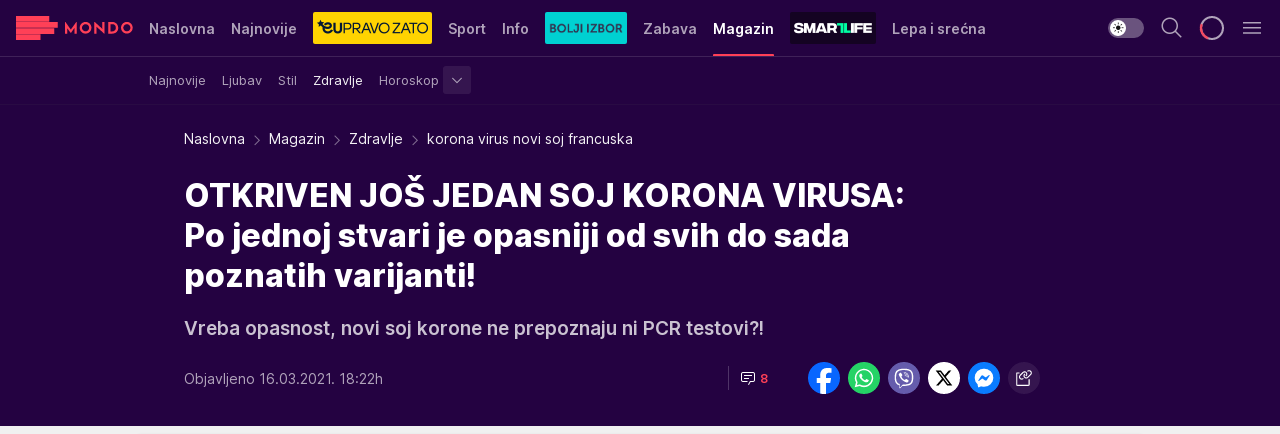

--- FILE ---
content_type: text/html; charset=utf-8
request_url: https://mondo.rs/Magazin/Zdravlje/a1448139/korona-virus-novi-soj-francuska.html
body_size: 47920
content:
<!DOCTYPE html><html  lang="sr"><head><meta charset="utf-8"><meta name="viewport" content="width=device-width, initial-scale=1"><script type="importmap">{"imports":{"#entry":"/_nuxt/entry.C-fODAze.js"}}</script><script data-cfasync="false">(function(w,d,s,l,i){w[l]=w[l]||[];w[l].push({'gtm.start':
            new Date().getTime(),event:'gtm.js'});var f=d.getElementsByTagName(s)[0],
            j=d.createElement(s),dl=l!='dataLayer'?'&l='+l:'';j.async=true;j.src=
            'https://www.googletagmanager.com/gtm.js?id='+i+dl;f.parentNode.insertBefore(j,f);
            })(window,document,'script','dataLayer','GTM-KTJZ78Z');</script><script>'use strict';(function(b,t,q,h,c,e,f,r,u,a,v,w,m,k,n,p,l){l=(d,g)=>{m=new URLSearchParams(q.search);m.has(d)?g=m.get(d):b[h]&&b[h].hasOwnProperty(d)&&(g=b[h][d]);return isNaN(+g)?g:+g};l('pjnx',!1)||(b[h]=b[h]||{},b[c]=b[c]||{},b[c][e]=b[c][e]||[],k=d=>{a.b[d]=performance.now();a.b[f](d)},n=(d,g)=>{for(;0<d.length;)g[f](d.shift())},p=()=>{a.p=b[c][e][f];b[c][e][f]=a.s[f].bind(a.s)},a=b["__"+h]={t:l('pjfsto',3E3),m:l('pjfstom',2),s:[()=>{k("s");b[c].pubads().setTargeting('pjpel',a.b)}],f:d=>{a.p&&
                (k('f'+d),b[c][e][f]=a.p,a.p=!1,n(a.s,b[c][e]))},g:()=>{a.p&&p();k('g');a.r=setTimeout(()=>a.f('t'),a.t+a.b.g*a.m)}},b[c][e].shift&&(n(b[c][e],a.s),a.b=[],b[c][e][f](()=>a.g()),p(),k('v'+r)))})(window,document,location,'pubjelly','googletag','cmd','push',4);</script><script src="https://pubjelly.nxjmp.com/a/main/pubjelly.js?key=na" async onerror="__pubjelly.f('e')"></script><link rel="canonical" href="https://mondo.rs/Magazin/Zdravlje/a1448139/korona-virus-novi-soj-francuska.html"><script>var googletag = googletag || {}; googletag.cmd = googletag.cmd || [];</script><script src="https://securepubads.g.doubleclick.net/tag/js/gpt.js" async></script><title>korona virus novi soj francuska | Mondo</title><script async data-cfasync="false">window.googletag=window.googletag||{},window.googletag.cmd=window.googletag.cmd||[];var packs=window.localStorage.getItem("df_packs"),packsParsed=packs&&JSON.parse(packs)||[];try{var a=window.localStorage.getItem("df_packsx"),s=a&&JSON.parse(a)||[];s.length&&(packsParsed=packsParsed.concat(s),packsParsed=Array.from(new Set(packsParsed)));var r,e=window.localStorage.getItem("df_packsy"),t=(e&&JSON.parse(e)||[]).map(function(a){return a.id});t.length&&(packsParsed=packsParsed.concat(t),packsParsed=Array.from(new Set(packsParsed)))}catch(d){}var standardPacks=window.localStorage.getItem("df_sp"),standardPacksParsed=standardPacks&&JSON.parse(standardPacks)||[];try{var g=window.localStorage.getItem("df_spx"),c=g&&JSON.parse(g)||[];c.length&&(standardPacksParsed=standardPacksParsed.concat(c),standardPacksParsed=Array.from(new Set(standardPacksParsed)));var o,n=window.localStorage.getItem("df_spy"),p=(n&&JSON.parse(n)||[]).map(function(a){return a.id});p.length&&(standardPacksParsed=standardPacksParsed.concat(p),standardPacksParsed=Array.from(new Set(standardPacksParsed)))}catch(P){}var platforms=window.localStorage.getItem("df_pl"),platformsParsed=platforms&&(JSON.parse(platforms)||[]);if(platformsParsed&&platformsParsed.length)for(var i=0;i<platformsParsed.length;i++)1===platformsParsed[i]&&packsParsed?window.googletag.cmd.push(function(){window.googletag.pubads().setTargeting("defractal",packsParsed)}):2===platformsParsed[i]&&packsParsed&&packsParsed.length?(window.midasWidgetTargeting=window.midasWidgetTargeting||{},window.midasWidgetTargeting.targetings=window.midasWidgetTargeting.targetings||[],window.midasWidgetTargeting.targetings.push({defractal:packsParsed})):3===platformsParsed[i]&&standardPacksParsed&&standardPacksParsed.length&&window.googletag.cmd.push(function(){window.googletag.pubads().setTargeting("defractal_sp",standardPacksParsed)});</script><script src="https://cdn.mediaoutcast.com/player/1.15.0/js/mov-init.min.js" async></script><script src="https://cdn.krakenoptimize.com/setup/get/7f93c587-b868-4f9f-339b-08d9d68e00ed" async body type="text/javascript" data-cfasync="false"></script><script src="https://cdn.defractal.com/scripts/defractal-4-00440010-B9DA-45E3-B080-B97C6D2529EF.js" async></script><link rel="stylesheet" href="/_nuxt/entry.BYcpJ4gV.css" crossorigin><link rel="preload" as="font" href="https://static2.mondo.rs/fonts/Inter.var.woff2" type="font/woff2" crossorigin><link rel="preload" as="font" href="https://static2.mondo.rs/fonts/icomoon/icons.woff" type="font/woff" crossorigin><link rel="modulepreload" as="script" crossorigin href="/_nuxt/entry.C-fODAze.js"><link rel="preload" as="fetch" fetchpriority="low" crossorigin="anonymous" href="/_nuxt/builds/meta/b0bd29c9-2b75-4d8a-b286-e78bba068a60.json"><script data-cfasync="false">window.gdprAppliesGlobally=true;(function(){function n(e){if(!window.frames[e]){if(document.body&&document.body.firstChild){var t=document.body;var r=document.createElement("iframe");r.style.display="none";r.name=e;r.title=e;t.insertBefore(r,t.firstChild)}else{setTimeout(function(){n(e)},5)}}}function e(r,a,o,s,c){function e(e,t,r,n){if(typeof r!=="function"){return}if(!window[a]){window[a]=[]}var i=false;if(c){i=c(e,n,r)}if(!i){window[a].push({command:e,version:t,callback:r,parameter:n})}}e.stub=true;e.stubVersion=2;function t(n){if(!window[r]||window[r].stub!==true){return}if(!n.data){return}var i=typeof n.data==="string";var e;try{e=i?JSON.parse(n.data):n.data}catch(t){return}if(e[o]){var a=e[o];window[r](a.command,a.version,function(e,t){var r={};r[s]={returnValue:e,success:t,callId:a.callId};n.source.postMessage(i?JSON.stringify(r):r,"*")},a.parameter)}}const smt=window[r];if(typeof smt!=="function"){window[r]=e;if(window.addEventListener){window.addEventListener("message",t,false)}else{window.attachEvent("onmessage",t)}}}e("__uspapi","__uspapiBuffer","__uspapiCall","__uspapiReturn");n("__uspapiLocator");e("__tcfapi","__tcfapiBuffer","__tcfapiCall","__tcfapiReturn");n("__tcfapiLocator");(function(e){var t=document.createElement("link");t.rel="preconnect";t.as="script";var r=document.createElement("link");r.rel="dns-prefetch";r.as="script";var n=document.createElement("link");n.rel="preload";n.as="script";var i=document.createElement("script");i.id="spcloader";i.type="text/javascript";i["async"]=true;i.charset="utf-8";var a="https://sdk.privacy-center.org/"+e+"/loader.js?target="+document.location.hostname;if(window.didomiConfig&&window.didomiConfig.user){var o=window.didomiConfig.user;var s=o.country;var c=o.region;if(s){a=a+"&country="+s;if(c){a=a+"&region="+c}}}t.href="https://sdk.privacy-center.org/";r.href="https://sdk.privacy-center.org/";n.href=a;i.src=a;var d=document.getElementsByTagName("script")[0];d.parentNode.insertBefore(t,d);d.parentNode.insertBefore(r,d);d.parentNode.insertBefore(n,d);d.parentNode.insertBefore(i,d)})("82d80c84-586b-4519-bdef-240ed8c7f096")})();</script><script data-cfasync="false">function scrollDistance(i,n=66){if(!i||"function"!=typeof i)return;let e,o,t,d;window.addEventListener("scroll",function(l){o||(o=window.pageYOffset),window.clearTimeout(e),e=setTimeout(function(){t=window.pageYOffset,i(d=t-o,o,t),o=null,t=null,d=null},n)},!1)}window.didomiOnReady=window.didomiOnReady||[],window.didomiOnReady.push(function(i){i.notice.isVisible()&&scrollDistance(function(n){parseInt(Math.abs(n),10)>198&&i.notice.isVisible()&&i.setUserAgreeToAll()});if(i.notice.isVisible() && window.innerWidth <= 768){document.body.classList.remove("didomi-popup-open","didomi-popup-open-ios")}if(i.notice.isVisible()){document.querySelector(".didomi-popup").addEventListener("click", e=>{console.log(e)})}});</script><script>window.pp_gemius_identifier = 'p4.gwnMOI4nMMOcrSk1_jabl7OkIubiUbE6gLQzKB4r.Y7';
                function gemius_pending(i) { window[i] = window[i] || function () { var x = window[i + '_pdata'] = window[i + '_pdata'] || []; x[x.length] = arguments; }; };
                gemius_pending('gemius_hit'); gemius_pending('gemius_event'); gemius_pending('gemius_init'); gemius_pending('pp_gemius_hit'); gemius_pending('pp_gemius_event'); gemius_pending('pp_gemius_init');
                (function (d, t) {
                    try {
                        var gt = d.createElement(t), s = d.getElementsByTagName(t)[0], l = 'http' + ((location.protocol == 'https:') ? 's' : ''); gt.setAttribute('async', 'async');
                        gt.setAttribute('defer', 'defer'); gt.src = l + '://gars.hit.gemius.pl/xgemius.js'; s.parentNode.insertBefore(gt, s);
                    } catch (e) { }
                })(document, 'script');</script><meta name="title" content="OTKRIVEN JOŠ JEDAN SOJ KORONA VIRUSA: Po jednoj stvari je opasniji od svih do sada poznatih varijanti!"><meta hid="description" name="description" content="Vreba opasnost, novi soj korone ne prepoznaju ni PCR testovi?!"><meta hid="robots" property="robots" content="max-image-preview:large"><meta hid="og:type" property="og:type" content="website"><meta hid="og:title" property="og:title" content="OTKRIVEN JOŠ JEDAN SOJ KORONA VIRUSA: Po jednoj stvari je opasniji od svih do sada poznatih varijanti!"><meta hid="og:description" property="og:description" content="Vreba opasnost, novi soj korone ne prepoznaju ni PCR testovi?!"><meta hid="og:image" property="og:image" content="https://mondo.rs/img/share/mondo.png"><meta hid="og:url" property="og:url" content="https://mondo.rs/Magazin/Zdravlje/a1448139/korona-virus-novi-soj-francuska.html"><meta hid="twitter:card" name="twitter:card" content="summary_large_image"><meta hid="twitter:title" name="twitter:title" content="OTKRIVEN JOŠ JEDAN SOJ KORONA VIRUSA: Po jednoj stvari je opasniji od svih do sada poznatih varijanti!"><meta hid="twitter:description" name="twitter:description" content="mondo 2022"><meta hid="twitter:image" name="twitter:image" content="https://mondo.rs/img/share/mondo.png"><meta hid="twitter.url" name="twitter.url" content="https://mondo.rs/Magazin/Zdravlje/a1448139/korona-virus-novi-soj-francuska.html"><link rel="icon" type="image/svg+xml" href="/favicons/mondo/icon.svg" sizes="any"><link rel="icon" type="image/png" href="/favicons/mondo/favicon-32x32.png" sizes="32x32"><link rel="icon" type="image/png" href="/favicons/mondo/favicon-128x128.png" sizes="128x128"><link rel="apple-touch-icon" type="image/png" href="/favicons/mondo/favicon-180x180.png" sizes="180x180"><link rel="icon" type="image/png" href="/favicons/mondo/favicon-192x192.png" sizes="192x192"><link rel="icon" type="image/png" href="/favicons/mondo/favicon-512x512.png" sizes="512x512"><link rel="alternate" hreflang="sr" href="https://mondo.rs/Magazin/Zdravlje/a1448139/korona-virus-novi-soj-francuska.html"><link rel="alternate" type="application/rss+xml" title="RSS feed for Naslovna" href="https://mondo.rs/rss/629/Naslovna"><link rel="alternate" type="application/rss+xml" title="RSS feed for Sport" href="https://mondo.rs/rss/644/Sport"><link rel="alternate" type="application/rss+xml" title="RSS feed for Fudbal" href="https://mondo.rs/rss/646/Sport/Fudbal"><link rel="alternate" type="application/rss+xml" title="RSS feed for Košarka" href="https://mondo.rs/rss/652/Sport/Kosarka"><link rel="alternate" type="application/rss+xml" title="RSS feed for Tenis" href="https://mondo.rs/rss/657/Sport/Tenis"><link rel="alternate" type="application/rss+xml" title="RSS feed for Ostali sportovi" href="https://mondo.rs/rss/660/Sport/Ostali-sportovi"><link rel="alternate" type="application/rss+xml" title="RSS feed for Info" href="https://mondo.rs/rss/631/Info"><link rel="alternate" type="application/rss+xml" title="RSS feed for Društvo" href="https://mondo.rs/rss/640/Info/Drustvo"><link rel="alternate" type="application/rss+xml" title="RSS feed for Politika" href="https://mondo.rs/rss/11427/Info/Politika"><link rel="alternate" type="application/rss+xml" title="RSS feed for Crna hronika" href="https://mondo.rs/rss/641/Info/Crna-hronika"><link rel="alternate" type="application/rss+xml" title="RSS feed for Ekonomija" href="https://mondo.rs/rss/642/Info/Ekonomija"><link rel="alternate" type="application/rss+xml" title="RSS feed for Srbija" href="https://mondo.rs/rss/637/Info/Srbija"><link rel="alternate" type="application/rss+xml" title="RSS feed for Beograd na Mondu" href="https://mondo.rs/rss/639/Info/Beograd"><link rel="alternate" type="application/rss+xml" title="RSS feed for Svet" href="https://mondo.rs/rss/638/Info/Svet"><link rel="alternate" type="application/rss+xml" title="RSS feed for EX Yu" href="https://mondo.rs/rss/643/Info/EX-YU"><link rel="alternate" type="application/rss+xml" title="RSS feed for Novi Sad na Mondu" href="https://mondo.rs/rss/11312/Info/Novi-Sad-na-Mondu"><link rel="alternate" type="application/rss+xml" title="RSS feed for Zabava" href="https://mondo.rs/rss/663/Zabava"><link rel="alternate" type="application/rss+xml" title="RSS feed for Zvezde i tračevi" href="https://mondo.rs/rss/665/Zabava/Zvezde-i-tracevi"><link rel="alternate" type="application/rss+xml" title="RSS feed for TV" href="https://mondo.rs/rss/671/Zabava/TV"><link rel="alternate" type="application/rss+xml" title="RSS feed for Film" href="https://mondo.rs/rss/673/Zabava/Film"><link rel="alternate" type="application/rss+xml" title="RSS feed for Muzika" href="https://mondo.rs/rss/674/Zabava/Muzika"><link rel="alternate" type="application/rss+xml" title="RSS feed for Zanimljivosti" href="https://mondo.rs/rss/675/Zabava/Zanimljivosti"><link rel="alternate" type="application/rss+xml" title="RSS feed for Kultura" href="https://mondo.rs/rss/676/Zabava/Kultura"><link rel="alternate" type="application/rss+xml" title="RSS feed for Magazin" href="https://mondo.rs/rss/678/Magazin"><link rel="alternate" type="application/rss+xml" title="RSS feed for Ljubav" href="https://mondo.rs/rss/680/Magazin/Ljubav"><link rel="alternate" type="application/rss+xml" title="RSS feed for Stil" href="https://mondo.rs/rss/681/Magazin/Stil"><link rel="alternate" type="application/rss+xml" title="RSS feed for Zdravlje" href="https://mondo.rs/rss/685/Magazin/Zdravlje"><link rel="alternate" type="application/rss+xml" title="RSS feed for Horoskop" href="https://mondo.rs/rss/822/Horoskop"><link rel="amphtml" href="https://mondo.rs/Magazin/Zdravlje/amp/a1448139/korona-virus-novi-soj-francuska.html"><script type="application/ld+json">{
  "@context": "https://schema.org",
  "@graph": [
    {
      "@type": "NewsMediaOrganization",
      "@id": "https://mondo.rs/#publisher",
      "name": "MONDO",
      "alternateName": "MONDO INC",
      "url": "https://mondo.rs/",
      "masthead": "https://mondo.rs/Ostalo/Impresum",
      "sameAs": [
        "https://www.facebook.com/mondo.rs",
        "https://twitter.com/mondoportal",
        "https://www.instagram.com/mondoportal",
        "https://www.youtube.com/user/MTSMondo",
        "https://www.linkedin.com/company/mondoportal/mycompany/"
      ],
      "logo": {
        "@type": "ImageObject",
        "@id": "https://mondo.rs/#/schema/image/mondo-logo",
        "url": "https://static2.mondo.rs/Static/Picture/shape-1304-3x.png",
        "width": 489,
        "height": 105,
        "caption": "Mondo Logo"
      },
      "image": {
        "@id": "https://mondo.rs/#/schema/image/mondo-logo"
      }
    },
    {
      "@type": "WebSite",
      "@id": "https://mondo.rs/#/schema/website/mondors",
      "url": "https://mondo.rs",
      "name": "Mondo portal",
      "publisher": {
        "@id": "https://mondo.rs/#publisher"
      },
      "potentialAction": {
        "@type": "SearchAction",
        "target": "https://mondo.rs/search/1/1?q={search_term_string}",
        "query-input": "required name=search_term_string"
      }
    },
    {
      "@type": "WebPage",
      "@id": "https://mondo.rs/Magazin/Zdravlje/a1448139/korona-virus-novi-soj-francuska.html",
      "url": "https://mondo.rs/Magazin/Zdravlje/a1448139/korona-virus-novi-soj-francuska.html",
      "inLanguage": "sr-Latn",
      "breadcrumb": {
        "@id": "https://mondo.rs/Magazin/Zdravlje/a1448139/korona-virus-novi-soj-francuska.html#/schema/breadcrumb/a1448139"
      },
      "name": "korona virus novi soj francuska | Magazin | Zdravlje",
      "isPartOf": {
        "@id": "https://mondo.rs/#/schema/website/mondors"
      },
      "datePublished": "2021-03-16T18:22:00+01:00",
      "dateModified": "2021-03-16T18:22:00+01:00",
      "description": "Vreba opasnost, novi soj korone ne prepoznaju ni PCR testovi?!"
    },
    {
      "@type": [
        "Article",
        "NewsArticle"
      ],
      "@id": "https://mondo.rs/Magazin/Zdravlje/a1448139/korona-virus-novi-soj-francuska.html#/schema/article/a1448139",
      "headline": "OTKRIVEN JOŠ JEDAN SOJ KORONA VIRUSA: Po jednoj stvari je opasniji od svih do sada poznatih varijanti!",
      "description": "Vreba opasnost, novi soj korone ne prepoznaju ni PCR testovi?!",
      "isPartOf": {
        "@id": "https://mondo.rs/Magazin/Zdravlje/a1448139/korona-virus-novi-soj-francuska.html"
      },
      "mainEntityOfPage": {
        "@id": "https://mondo.rs/Magazin/Zdravlje/a1448139/korona-virus-novi-soj-francuska.html"
      },
      "datePublished": "2021-03-16T18:22:00+01:00",
      "dateModified": "2021-03-16T18:22:00+01:00",
      "keywords": [
        "koronavirus",
        "francuska"
      ],
      "author": [
        {
          "@type": "Person",
          "url": "https://mondo.rs/journalist34/Natasa-Petrovic",
          "name": "Nataša Petrović"
        }
      ],
      "publisher": {
        "@id": "https://mondo.rs/#publisher"
      },
      "isAccessibleForFree": "True"
    },
    {
      "@type": "BreadcrumbList",
      "@id": "https://mondo.rs/Magazin/Zdravlje/a1448139/korona-virus-novi-soj-francuska.html#/schema/breadcrumb/a1448139",
      "itemListElement": [
        {
          "@type": "ListItem",
          "position": 1,
          "item": {
            "@type": "WebPage",
            "@id": "https://mondo.rs/Magazin",
            "url": "https://mondo.rs/Magazin",
            "name": "Magazin"
          }
        },
        {
          "@type": "ListItem",
          "position": 2,
          "item": {
            "@type": "WebPage",
            "@id": "https://mondo.rs/Magazin/Zdravlje",
            "url": "https://mondo.rs/Magazin/Zdravlje",
            "name": "Zdravlje"
          }
        },
        {
          "@type": "ListItem",
          "position": 3,
          "item": {
            "@id": "https://mondo.rs/Magazin/Zdravlje/a1448139/korona-virus-novi-soj-francuska.html",
            "name": "korona virus novi soj francuska | Magazin | Zdravlje"
          }
        }
      ]
    }
  ]
}</script><script type="module" src="/_nuxt/entry.C-fODAze.js" crossorigin></script></head><body><div id="__nuxt"><div><div class="main light mondo page-has-submenu" style=""><!----><header class="header has-submenu"><div class="container"><div class="header__content_wrap"><div class="header__content"><div class="header-logo"><a href="/" class="" title="Mondo"><div class="header-logo__wrap"><svg class="logo-dimensions header-logo__image"><use xlink:href="/img/logo/mondo.svg?v=28112025#logo-light"></use></svg><span class="header-logo__span">Mondo</span></div></a></div><!--[--><nav class="header-navigation"><div class="header-navigation__wrap"><ul class="header-navigation__list"><!--[--><li class="js_item_629 header-navigation__list-item"><!--[--><a href="/" class="has-no-background"><span style=""><!----><span>Naslovna</span></span></a><!--]--><!--[--><!--]--></li><li class="js_item_632 header-navigation__list-item"><!--[--><a href="/Najnovije-vesti" class="has-no-background"><span style=""><!----><span>Najnovije</span></span></a><!--]--><!--[--><!--]--></li><li class="js_item_11335 header-navigation__list-item"><!--[--><a class="is-custom" href="https://eupravozato.mondo.rs/" target="_blank" rel="noopener"><span style="background-color:#FFD301;color:transparent;"><img src="https://static2.mondo.rs/api/v3/staticimages/logo-eupravozato-mondo-kec@3x.png" alt="EUpravo zato"><!----></span></a><!--]--><!--[--><!--]--></li><li class="js_item_644 header-navigation__list-item"><!--[--><a href="/Sport" class="has-no-background"><span style=""><!----><span>Sport</span></span></a><!--]--><!--[--><!--]--></li><li class="js_item_631 header-navigation__list-item"><!--[--><a href="/Info" class="has-no-background"><span style=""><!----><span>Info</span></span></a><!--]--><!--[--><!--]--></li><li class="js_item_11326 header-navigation__list-item"><!--[--><a href="/bolji-izbor" class="is-custom is-custom-text"><span style="background-color:#00D1D2;color:transparent;"><img src="https://static2.mondo.rs/Static/Picture/IQOScategory@x2.png" alt="Bolji izbor"><!----></span></a><!--]--><!--[--><!--]--></li><li class="js_item_663 header-navigation__list-item"><!--[--><a href="/Zabava" class="has-no-background"><span style=""><!----><span>Zabava</span></span></a><!--]--><!--[--><!--]--></li><li class="js_item_678 is-active header-navigation__list-item"><!--[--><a href="/Magazin" class="has-no-background"><span style=""><!----><span>Magazin</span></span></a><!--]--><!--[--><nav class="header__subnavigation isArticle"><div class="header-subnavigation__wrap"><ul class="header-subnavigation__list"><!--[--><li class="js_item_679 header-subnavigation__list-item"><!--[--><a href="/Magazin/Najnovije" class="has-no-background"><span style=""><!----><span>Najnovije</span></span></a><!----><!--]--></li><li class="js_item_680 header-subnavigation__list-item"><!--[--><a href="/Magazin/Ljubav" class="has-no-background"><span style=""><!----><span>Ljubav</span></span></a><!----><!--]--></li><li class="js_item_681 header-subnavigation__list-item"><!--[--><a href="/Magazin/Stil" class="has-no-background"><span style=""><!----><span>Stil</span></span></a><!----><!--]--></li><li class="is-active js_item_685 header-subnavigation__list-item"><!--[--><a href="/Magazin/Zdravlje" class="has-no-background"><span style=""><!----><span>Zdravlje</span></span></a><!----><!--]--></li><li class="js_item_822 header-subnavigation__list-item"><!--[--><a href="/Horoskop" class="has-no-background"><span style=""><!----><span>Horoskop</span></span></a><div><span class="header-subnavigation__chevron"><i class="icon-chevron--down" aria-hidden="true"></i></span><!----></div><!--]--></li><!--]--></ul><span class="is-hidden header-navigation__list-item is-view-more"><span class="">Još</span> <i class="icon-overflow-menu--vertical view-more-icon" aria-hidden="true"></i><ul class="is-hidden header-subnavigation__children"><!--[--><!--]--></ul></span></div></nav><!--]--></li><li class="js_item_11321 header-navigation__list-item"><!--[--><a class="is-custom" href="https://smartlife.mondo.rs/" target="_blank" rel="noopener"><span style="background-color:#140322;color:transparent;"><img src="https://static2.mondo.rs/Static/Picture/logo-smartlife-proper@3x.png" alt="Smartlife"><!----></span></a><!--]--><!--[--><!--]--></li><li class="js_item_11123 header-navigation__list-item"><!--[--><a class="" href="https://lepaisrecna.mondo.rs/" target="_blank" rel="noopener"><span style=""><!----><span>Lepa i srećna</span></span></a><!--]--><!--[--><!--]--></li><li class="js_item_11209 header-navigation__list-item"><!--[--><a class="" href="https://sensa.mondo.rs/" target="_blank" rel="noopener"><span style=""><!----><span>Sensa</span></span></a><!--]--><!--[--><!--]--></li><li class="js_item_11223 header-navigation__list-item"><!--[--><a class="" href="https://stvarukusa.mondo.rs/" target="_blank" rel="noopener"><span style=""><!----><span>Stvar ukusa</span></span></a><!--]--><!--[--><!--]--></li><li class="js_item_11233 header-navigation__list-item"><!--[--><a class="" href="https://yumama.mondo.rs/" target="_blank" rel="noopener"><span style=""><!----><span>Yumama</span></span></a><!--]--><!--[--><!--]--></li><!--]--></ul></div><span class="is-hidden header-navigation__list-item is-view-more">Još <i class="icon-overflow-menu--vertical view-more-icon" aria-hidden="true"></i><ul class="is-hidden header-subnavigation__children"><!--[--><!--]--></ul></span><!--[--><!--]--></nav><!--]--><div class="header-extra"><div class="theme-toggle theme-toggle--light"><div class="icon-wrap icon-wrap_light"><i class="icon icon-light--filled" aria-hidden="true"></i></div><div class="icon-wrap icon-wrap_asleep"><i class="icon icon-asleep--filled" aria-hidden="true"></i></div></div><div class="header-extra__icon"><i class="icon-search" aria-hidden="true"></i><div class="header-search"><div class="header-search-wrap"><form><input type="text" class="input" placeholder=" Pretraži MONDO"><!----></form><div class="header-search__close"><i aria-hidden="true" class="icon icon-close"></i></div></div></div></div><div class="header-extra__icon" style="display:none;"><i class="icon-headphones-custom" aria-hidden="true"></i></div><!--[--><div class="header-extra__icon isSpinner"><div class="spinner" data-v-eba6742f></div></div><!--]--><div class="header-extra__icon" style="display:none;"><i class="icon-notification" aria-hidden="true"></i></div><div class="header-extra__icon header-extra__menu"><i class="icon-menu" aria-hidden="true"></i></div><!--[--><div class="navigation-drawer" style="right:-100%;"><div class="navigation-drawer__header"><div class="navigation-drawer__logo"><svg class="navigation-drawer__logo_image"><use xlink:href="/img/logo/mondo.svg?v=28112025#logo-drawer-light"></use></svg></div><div class="navigation-drawer__close"><i class="icon-close" aria-hidden="true"></i></div></div><div class="navigation-drawer__tabs"><span class="is-active">Kategorije</span><span class="">Ostalo</span></div><!----><div class="navigation-drawer__footer"><ul class="social-menu__list"><!--[--><li class="social-menu__list-item"><a href="https://www.facebook.com/mondo.rs" target="_blank" rel="noopener" aria-label="Facebook"><i class="icon-logo--facebook social-menu__list-icon" aria-hidden="true"></i></a></li><li class="social-menu__list-item"><a href="https://www.instagram.com/mondoportal/?hl=en" target="_blank" rel="noopener" aria-label="Instagram"><i class="icon-logo--instagram social-menu__list-icon" aria-hidden="true"></i></a></li><li class="social-menu__list-item"><a href="https://twitter.com/mondoportal" target="_blank" rel="noopener" aria-label="Twitter"><i class="icon-logo--twitter social-menu__list-icon" aria-hidden="true"></i></a></li><li class="social-menu__list-item"><a href="https://www.youtube.com/mtsmondo" target="_blank" rel="noopener" aria-label="Youtube"><i class="icon-logo--youtube social-menu__list-icon" aria-hidden="true"></i></a></li><li class="social-menu__list-item"><a href="https://www.tiktok.com/@mondoportal" target="_blank" rel="noopener" aria-label="TikTok"><i class="icon-logo--tiktok social-menu__list-icon" aria-hidden="true"></i></a></li><li class="social-menu__list-item"><a href="https://news.google.com/publications/CAAqIQgKIhtDQklTRGdnTWFnb0tDRzF2Ym1SdkxuSnpLQUFQAQ?hl=sr&amp;gl=RS&amp;ceid=RS%3Asr" target="_blank" rel="noopener" aria-label="Google News"><i class="icon-logo--googlenews social-menu__list-icon" aria-hidden="true"></i></a></li><li class="social-menu__list-item"><a href="https://mondo.rs/rss-feed" target="_blank" rel="noopener" aria-label="RSS"><i class="icon-logo--rss social-menu__list-icon" aria-hidden="true"></i></a></li><!--]--></ul></div></div><!--]--></div></div></div></div></header><div class="generic-page" data-v-b527da3b><div class="main-container wallpaper-helper" data-v-b527da3b data-v-fdf9347c><!--[--><!----><!--[--><div class="wallpaper-wrapper" data-v-fdf9347c><div class="container"><div id="wallpaper-left" class="wallpaper-left wallpaper-watch"></div><div id="wallpaper-right" class="wallpaper-right wallpaper-watch"></div></div></div><div class="main_wrapper" data-v-fdf9347c><div class="container" data-v-fdf9347c><div id="wallpaper-top" class="wallpaper-top"></div></div><div class="article-header" data-v-fdf9347c data-v-86095f06><div class="article-header-wrap" data-v-86095f06><div class="article-header-container" data-v-86095f06><div class="breadcrumbs-wrap" data-v-86095f06 data-v-77f0710d><div class="breadcrumbs" data-v-77f0710d><a href="/" class="breadcrumbs-link" data-v-77f0710d>Naslovna</a><!--[--><div class="breadcrumbs-icon-container" data-v-77f0710d><i class="icon-chevron--right" aria-hidden="true" data-v-77f0710d></i><a href="/Magazin" class="breadcrumbs-link" data-v-77f0710d>Magazin</a></div><div class="breadcrumbs-icon-container" data-v-77f0710d><i class="icon-chevron--right" aria-hidden="true" data-v-77f0710d></i><a href="/Magazin/Zdravlje" class="breadcrumbs-link" data-v-77f0710d>Zdravlje</a></div><div class="breadcrumbs-icon-container" data-v-77f0710d><i class="icon-chevron--right" aria-hidden="true" data-v-77f0710d></i><span class="breadcrumbs-title" data-v-77f0710d>korona virus novi soj francuska</span></div><!--]--></div></div><div class="article-header-labels" data-v-86095f06 data-v-4f4997d9><!----><!----><!----><!----><!----></div><h1 class="article-header-title" data-v-86095f06>OTKRIVEN JOŠ JEDAN SOJ KORONA VIRUSA: Po jednoj stvari je opasniji od svih do sada poznatih varijanti!</h1><strong class="article-header-lead" data-v-86095f06>Vreba opasnost, novi soj korone ne prepoznaju ni PCR testovi?!</strong><!----><!----><div class="article-header-author-share" data-v-86095f06><div class="article-header-author-comments" data-v-86095f06><div class="article-header-author-date" data-v-86095f06><!----><div class="article-header-date" datetime="2021-03-16T18:22:00" data-v-86095f06><time class="article-header-date-published" data-v-86095f06>Objavljeno 16.03.2021. 18:22h  </time><!----></div></div><div class="article-engagement-bar" data-v-86095f06 data-v-c0f3996a><div class="card-engagement-bar card-engagement-bar-wrap" data-v-c0f3996a><div class="card-engagement-bar__left"><!----><!----><!----><div role="button" class="btn"><!--[--><i class="icon-chat"></i><span class="comment-counter">8</span><!--]--></div></div><!----></div></div></div><div class="article-exposed-share" data-v-86095f06 data-v-5d9026f4><div class="tooltip-box card-share-wrap" data-v-5d9026f4 data-v-2f96c82c><!--[--><!--[--><a role="button" class="tooltip-box__item facebook" data-v-2f96c82c><svg viewBox="0 0 32 32" class="icon facebook" data-v-2f96c82c><use xlink:href="/img/sprite-shares-02042025.svg#facebook-sign" data-v-2f96c82c></use></svg></a><!--]--><!--[--><a role="button" class="tooltip-box__item whatsapp" data-v-2f96c82c><svg viewBox="0 0 24 24" class="icon whatsapp" data-v-2f96c82c><use xlink:href="/img/sprite-shares-02042025.svg#whatsapp" data-v-2f96c82c></use></svg></a><!--]--><!--[--><a role="button" class="tooltip-box__item viber" data-v-2f96c82c><svg viewBox="0 0 24 24" class="icon viber" data-v-2f96c82c><use xlink:href="/img/sprite-shares-02042025.svg#viber" data-v-2f96c82c></use></svg></a><!--]--><!--[--><a role="button" class="tooltip-box__item twitter" data-v-2f96c82c><svg viewBox="0 0 24 24" class="icon twitter" data-v-2f96c82c><use xlink:href="/img/sprite-shares-02042025.svg#twitter" data-v-2f96c82c></use></svg></a><!--]--><!--[--><a role="button" class="tooltip-box__item messenger" data-v-2f96c82c><svg viewBox="0 0 24 24" class="icon messenger" data-v-2f96c82c><use xlink:href="/img/sprite-shares-02042025.svg#messenger" data-v-2f96c82c></use></svg></a><!--]--><!--]--><a role="button" class="tooltip-box__item copy-link" data-v-2f96c82c><svg viewBox="0 0 24 24" class="icon copy-link" data-v-2f96c82c><use xlink:href="/img/sprite-shares-02042025.svg#copy--link-adapted" data-v-2f96c82c></use></svg></a></div></div></div></div></div></div><div class="container" data-v-fdf9347c><!--[--><!--[--><!----><!--]--><!--[--><div class="container placeholder250px gptArticleTop" data-v-fdf9347c><div class="gpt-ad-banner"><div position="0" lazy="false"></div></div></div><!--]--><!--[--><div class="article-main" data-v-fdf9347c><div class="is-main article-content with-sidebar" data-v-1df6af20><div class="full-width" data-v-1df6af20><div class="sticky-scroll-container isSticky" data-v-1df6af20><!--[--><!--[--><div class="generic-component" data-v-1df6af20 data-v-a3833593><!--[--><article class="" data-v-a3833593><!--[--><div class="article-big-image" data-v-ae381be6><figure class="big-image-container" data-v-ae381be6><div class="card-image-container" style="" data-v-ae381be6 data-v-ecf0a92a><picture class="" data-v-ecf0a92a><!--[--><source media="(max-width: 1023px)" srcset="/img/placeholders/placeholder-mondo.png,
/img/placeholders/placeholder-mondo.png 1.5x" data-v-ecf0a92a><source media="(min-width: 1024px)" srcset="/img/placeholders/placeholder-mondo.png" data-v-ecf0a92a><!--]--><img src="/img/placeholders/placeholder-mondo.png" srcset="/img/placeholders/placeholder-mondo.png,
/img/placeholders/placeholder-mondo.png 1.5x" alt="" class="" style="object-position:center;" data-v-ecf0a92a></picture></div><!----></figure></div><!--]--><!--[--><!--]--><div class="article-body"><!--[--><!--]--><!--[--><!--]--><!--[--><!--[--><!--[--><div class="article-rte" document-template="NewsArticle"> <p>Naučnici istražuju novu varijantu korona virusa koja je otkrivena u Bretanji, na zapadu Francuske, saopštila je danas regionalna zdravstvena uprava.</p> </div><!--]--><!--[--><!--]--><!--]--><!--[--><!--[--><div class="article-rte paragrafNumber_2" document-template="NewsArticle"> <p><strong>Identifikovano je osam slučajeva nove varijante korona virusa u bolnici gradu Lanjon u Bretanji</strong>, preneo je Rojters.</p> </div><!--]--><!--[--><!--]--><!--]--><!--[--><!--[--><div class="related-news__wrap" document-template="NewsArticle" data-v-6784d22a><span class="related-news__block-title" data-v-6784d22a>Možda će vas zanimati</span><!--[--><!--[--><a href="/Magazin/Zdravlje/a1448103/korona-virus-mutacije-efikasnost-vakcine-juznoafricki-soj.html" class="related-news__link" data-v-6784d22a><span class="related-news__content" data-v-6784d22a><span class="related-news__text-content" data-v-6784d22a><span class="related-news__label-wrap" data-v-6784d22a><span class="related-news__label" data-v-6784d22a>Zdravlje</span></span><span class="related-news__title" data-v-6784d22a>NOVE INFORMACIJE O KORONI UTERUJU STRAH U KOSTI: Južnoafrički soj mutira u opasnom smeru, evo šta može da se desi!</span></span><figure class="related-news__image" data-v-6784d22a><div class="card-image-container" data-v-6784d22a data-v-ecf0a92a><picture class="" data-v-ecf0a92a><!--[--><source media="(max-width: 1023px)" srcset="/img/placeholders/placeholder-mondo.png" data-v-ecf0a92a><source media="(min-width: 1024px)" srcset="/img/placeholders/placeholder-mondo.png" data-v-ecf0a92a><!--]--><img src="/img/placeholders/placeholder-mondo.png" srcset="/img/placeholders/placeholder-mondo.png" alt="" class="" loading="lazy" style="object-position:center;" data-v-ecf0a92a></picture></div></figure></span><!----></a><!--]--><!--]--></div><!--]--><!--[--><!--]--><!--]--><!--[--><!--[--><div class="article-rte paragrafNumber_3" document-template="NewsArticle"> <p>Francusko Ministarstvo zdravlja je u saopštenju navelo da prvobitne analize nisu pokazale da je ovaj novi soj ozbiljniji i zarazniji u odnosu na druge sojeve.</p> </div><!--]--><!--[--><!--]--><!--]--><!--[--><!--[--><div class="article-ad" document-template="NewsArticle"><!----><div class="midas-intext"><div id="midasWidget__11403"></div></div></div><!--]--><!--[--><!--]--><!--]--><!--[--><!--[--><div class="article-rte" document-template="NewsArticle"> <p>Biće sprovedena istraga kako bi se utvrdilo kako ova nova varijanta reaguje na vakcinaciju i na antitela razvijena tokom prethodnih infekcija kovidom, navela je regionalna zdravstvena uprava Bretanje.</p> </div><!--]--><!--[--><!--]--><!--]--><!--[--><!--[--><div class="article-rte" document-template="NewsArticle"> <p>Naučnici, takođe, žele da shvate da li se varijanta može "sakriti", nakon što je<strong> nekoliko pacijenata dobilo negativan rezultat na PCR testovima, a imali su pozitivan rezultat samo iz uzoraka uzetih iz krvi ili duboko u respiratornom sistemu.</strong></p> </div><!--]--><!--[--><!--]--><!--]--><!--[--><!--[--><div class="article-rte" document-template="NewsArticle"> <p>Međunarodne agencije su upozorene na otkriće nove varijante.</p> </div><!--]--><!--[--><!--]--><!--]--><!--[--><!--[--><div class="article-rte" document-template="NewsArticle"> <p>(MONDO/Tanjug)</p> </div><!--]--><!--[--><!--]--><!--]--><!--[--><!--[--><div class="article-rte" document-template="NewsArticle"> <p>MONDO vas poziva da poštujete preporučene mere – držite distancu, nosite masku i izbegavajte okupljanja, to je jedini način da se spreči širenje epidemije.<br /><p><span>Budite bolje informisani od drugih, </span><a target="_blank" href="https://appurl.io/ybynoYBGl">PREUZMITE MONDO MOBILNU APLIKACIJU</a><span>.</span></p> </div><!--]--><!--[--><!--]--><!--]--><!--[--><!--[--><div class="article-rte" document-template="NewsArticle"> </p> </div><!--]--><!--[--><!--]--><!--]--><!--[--><!--[--><div class="article-ad" document-template="NewsArticle"><!--[--><div class="OOP-bannerWrapper clean-ad-wrapper"><div class="OOP-gpt-ad-banner"><div></div></div></div><!--]--><!----></div><!--]--><!--[--><!--]--><!--]--><!--[--><!--[--><div class="related-news__wrap" document-template="NewsArticle" data-v-6784d22a><span class="related-news__block-title" data-v-6784d22a>Pročitajte i ovo:</span><!--[--><!--[--><a href="/Magazin/Zdravlje/a1448127/korona-virus-srbija-britanski-soj-zastupljenost-u-srbiji-predrag-kon.html" class="related-news__link" data-v-6784d22a><span class="related-news__content" data-v-6784d22a><span class="related-news__text-content" data-v-6784d22a><span class="related-news__label-wrap" data-v-6784d22a><span class="related-news__label" data-v-6784d22a>Zdravlje</span></span><span class="related-news__title" data-v-6784d22a>SRBIJOM HARA BRITANSKI SOJ KORONE! Dr Kon otkrio: Bolnice pune, a 80% zaraženih ima ovu varijantu virusa!</span></span><figure class="related-news__image" data-v-6784d22a><div class="card-image-container" data-v-6784d22a data-v-ecf0a92a><picture class="" data-v-ecf0a92a><!--[--><source media="(max-width: 1023px)" srcset="https://static2.mondo.rs/api/v3/images/212/424/975514?ts=2021-03-16T17:47:57" data-v-ecf0a92a><source media="(min-width: 1024px)" srcset="https://static2.mondo.rs/api/v3/images/212/424/975514?ts=2021-03-16T17:47:57" data-v-ecf0a92a><!--]--><img src="https://static2.mondo.rs/api/v3/images/212/424/975514?ts=2021-03-16T17:47:57" srcset="https://static2.mondo.rs/api/v3/images/212/424/975514?ts=2021-03-16T17:47:57" alt="" class="" loading="lazy" style="" data-v-ecf0a92a></picture></div></figure></span><span class="related-news__divider" data-v-6784d22a></span></a><!--]--><!--[--><a href="/Info/Drustvo/a1448111/nove-mere-beograd-korona-virus-najnovije-vesti-predrag-kon.html" class="related-news__link" data-v-6784d22a><span class="related-news__content" data-v-6784d22a><span class="related-news__text-content" data-v-6784d22a><span class="related-news__label-wrap" data-v-6784d22a><span class="related-news__label" data-v-6784d22a>Društvo</span></span><span class="related-news__title" data-v-6784d22a>KON O NOVIM MERAMA: Zatvaranje je apsolutno nužno, 5 dana nije dovoljno - ogroman je pritisak!</span></span><figure class="related-news__image" data-v-6784d22a><div class="card-image-container" data-v-6784d22a data-v-ecf0a92a><picture class="" data-v-ecf0a92a><!--[--><source media="(max-width: 1023px)" srcset="https://static2.mondo.rs/api/v3/images/212/424/975516?ts=2021-03-16T17:53:37" data-v-ecf0a92a><source media="(min-width: 1024px)" srcset="https://static2.mondo.rs/api/v3/images/212/424/975516?ts=2021-03-16T17:53:37" data-v-ecf0a92a><!--]--><img src="https://static2.mondo.rs/api/v3/images/212/424/975516?ts=2021-03-16T17:53:37" srcset="https://static2.mondo.rs/api/v3/images/212/424/975516?ts=2021-03-16T17:53:37" alt="" class="" loading="lazy" style="" data-v-ecf0a92a></picture></div></figure></span><span class="related-news__divider" data-v-6784d22a></span></a><!--]--><!--[--><a href="/Info/Drustvo/a1447937/drustveno-koristan-rad-kazna-za-zurke-predrag-kon-krizni-stab-nove-mere.html" class="related-news__link" data-v-6784d22a><span class="related-news__content" data-v-6784d22a><span class="related-news__text-content" data-v-6784d22a><span class="related-news__label-wrap" data-v-6784d22a><span class="related-news__label" data-v-6784d22a>Društvo</span></span><span class="related-news__title" data-v-6784d22a>KO KRŠI MERE NOSIĆE BOCE KISEONIKA U BOLNICAMA! Kon o novom predlogu kažnjavanja</span></span><figure class="related-news__image" data-v-6784d22a><div class="card-image-container" data-v-6784d22a data-v-ecf0a92a><picture class="" data-v-ecf0a92a><!--[--><source media="(max-width: 1023px)" srcset="https://static2.mondo.rs/api/v3/images/212/424/975025?ts=2021-03-15T11:34:06" data-v-ecf0a92a><source media="(min-width: 1024px)" srcset="https://static2.mondo.rs/api/v3/images/212/424/975025?ts=2021-03-15T11:34:06" data-v-ecf0a92a><!--]--><img src="https://static2.mondo.rs/api/v3/images/212/424/975025?ts=2021-03-15T11:34:06" srcset="https://static2.mondo.rs/api/v3/images/212/424/975025?ts=2021-03-15T11:34:06" alt="" class="" loading="lazy" style="" data-v-ecf0a92a></picture></div></figure></span><span class="related-news__divider" data-v-6784d22a></span></a><!--]--><!--[--><a href="/Magazin/Zdravlje/a1448055/korona-virus-petar-kocovic-prognoza-smanjenje-broja-zarazenih.html" class="related-news__link" data-v-6784d22a><span class="related-news__content" data-v-6784d22a><span class="related-news__text-content" data-v-6784d22a><span class="related-news__label-wrap" data-v-6784d22a><span class="related-news__label" data-v-6784d22a>Zdravlje</span></span><span class="related-news__title" data-v-6784d22a>CRNA PROGNOZA PROFESORA KOČOVIĆA: Ovaj talas će trajati neočekivano dugo, evo kada će brojke početi da padaju</span></span><figure class="related-news__image" data-v-6784d22a><div class="card-image-container" data-v-6784d22a data-v-ecf0a92a><picture class="" data-v-ecf0a92a><!--[--><source media="(max-width: 1023px)" srcset="https://static2.mondo.rs/api/v3/images/212/424/936782?ts=2020-12-04T16:56:36" data-v-ecf0a92a><source media="(min-width: 1024px)" srcset="https://static2.mondo.rs/api/v3/images/212/424/936782?ts=2020-12-04T16:56:36" data-v-ecf0a92a><!--]--><img src="https://static2.mondo.rs/api/v3/images/212/424/936782?ts=2020-12-04T16:56:36" srcset="https://static2.mondo.rs/api/v3/images/212/424/936782?ts=2020-12-04T16:56:36" alt="" class="" loading="lazy" style="" data-v-ecf0a92a></picture></div></figure></span><!----></a><!--]--><!--]--></div><!--]--><!--[--><!--]--><!--]--><!--[--><!--[--><div class="article-rte" document-template="NewsArticle"> <p></p> </div><!--]--><!--[--><!--]--><!--]--><!--[--><!--[--><!--]--><!--[--><!--]--><!--]--><!--]--><!----><!--[--><!--]--></div><!----><!----></article><!--]--></div><!--]--><!--[--><div class="generic-component" data-v-1df6af20 data-v-a3833593><!--[--><div class="article-progression" data-v-a3833593 data-v-d6eb61a3><a href="/Magazin/Stil/a1448151/wc-solja-sedenje-naopacke-tik-tok-trend.html" class="article-progression__link" data-v-d6eb61a3><span class="arrow is-left" data-v-d6eb61a3></span>Prethodna vest</a><a href="/Magazin/Zdravlje/a1448127/korona-virus-srbija-britanski-soj-zastupljenost-u-srbiji-predrag-kon.html" class="article-progression__link" data-v-d6eb61a3><span class="arrow is-right" data-v-d6eb61a3></span>Sledeća vest</a></div><!--]--></div><!--]--><!--[--><div class="generic-component" data-v-1df6af20 data-v-a3833593><!--[--><section class="article-tags" data-v-a3833593 data-v-0c543b8f><div class="article-tags__title" data-v-0c543b8f>Tagovi</div><ul class="article-tags__list" data-v-0c543b8f><!--[--><li class="article-tags__tag" data-v-0c543b8f><a href="/koronavirus/tag19565/1" class="article-tags__tag-link" data-v-0c543b8f>koronavirus</a></li><li class="article-tags__tag" data-v-0c543b8f><a href="/francuska/tag17615/1" class="article-tags__tag-link" data-v-0c543b8f>francuska</a></li><!--]--></ul></section><!--]--></div><!--]--><!--[--><div class="generic-component" data-v-1df6af20 data-v-a3833593><!--[--><section class="article-communities" data-v-a3833593 data-v-5bc7a5a9><div class="article-communities-header" data-v-5bc7a5a9><span class="article-communities-title" data-v-5bc7a5a9>Pridruži se MONDO zajednici.</span></div><ul class="article-communities-list" data-v-5bc7a5a9><!--[--><li class="article-communities-list-item" data-v-5bc7a5a9><a href="https://www.instagram.com/mondoportal/?hl=en" target="_blank" rel="noopener" aria-label="Instagram" class="instagram" data-v-5bc7a5a9><svg viewBox="0 0 24 24" class="icon" data-v-5bc7a5a9><use xlink:href="/img/sprite-shares-02042025.svg#instagram" data-v-5bc7a5a9></use></svg><span class="article-communities-list-item-name" data-v-5bc7a5a9>Instagram</span></a></li><li class="article-communities-list-item" data-v-5bc7a5a9><a href="https://www.facebook.com/mondo.rs" target="_blank" rel="noopener" aria-label="Facebook" class="facebook" data-v-5bc7a5a9><svg viewBox="0 0 24 24" class="icon" data-v-5bc7a5a9><use xlink:href="/img/sprite-shares-02042025.svg#facebook-monochrome" data-v-5bc7a5a9></use></svg><span class="article-communities-list-item-name" data-v-5bc7a5a9>Facebook</span></a></li><li class="article-communities-list-item" data-v-5bc7a5a9><a href="https://www.tiktok.com/@mondoportal" target="_blank" rel="noopener" aria-label="TikTok" class="tiktok" data-v-5bc7a5a9><svg viewBox="0 0 24 24" class="icon" data-v-5bc7a5a9><use xlink:href="/img/sprite-shares-02042025.svg#channel-tiktok-dark" data-v-5bc7a5a9></use></svg><span class="article-communities-list-item-name" data-v-5bc7a5a9>TikTok</span></a></li><li class="article-communities-list-item" data-v-5bc7a5a9><a href="https://news.google.com/publications/CAAqIQgKIhtDQklTRGdnTWFnb0tDRzF2Ym1SdkxuSnpLQUFQAQ?hl=sr&amp;gl=RS&amp;ceid=RS%3Asr" target="_blank" rel="noopener" aria-label="Google News" class="googlenews" data-v-5bc7a5a9><svg viewBox="0 0 24 24" class="icon" data-v-5bc7a5a9><use xlink:href="/img/sprite-shares-02042025.svg#channel-googlenews-light" data-v-5bc7a5a9></use></svg><span class="article-communities-list-item-name" data-v-5bc7a5a9>Google News</span></a></li><!--]--></ul></section><!--]--></div><!--]--><!--[--><div class="generic-component isSticky isBottom" data-v-1df6af20 data-v-a3833593><!--[--><div class="article-engagement-bar" data-v-a3833593 data-v-c0f3996a><div class="card-engagement-bar card-engagement-bar-wrap" data-v-c0f3996a><div class="card-engagement-bar__left"><div role="button" class="btn"><i class="icon-thumbs-up"></i><!----><!----><!----><!--[-->Reaguj<!--]--></div><!----><div class="card-divider card-divider-wrap"></div><div role="button" class="btn"><!--[--><i class="icon-chat"></i><span class="comment-counter">8</span><!--]--></div></div><div class="inArticle card-engagement-bar__right"><div class="card-divider card-divider-wrap"></div><span role="button" aria-label="share" class="btn--round"><i class="icon-share"></i></span><!----></div></div></div><!--]--></div><!--]--><!--[--><div class="generic-component" data-v-1df6af20 data-v-a3833593><!--[--><div class="OOP-bannerWrapper clean-ad-wrapper OOP-reset" data-v-a3833593><div class="OOP-gpt-ad-banner"><div></div></div></div><!--]--></div><!--]--><!--]--></div></div></div><aside class="article-sidebar" data-v-1d5f7d48><div class="scroll-reference-start isSticky" data-v-1d5f7d48><!--[--><div class="generic-component" data-v-1d5f7d48 data-v-a3833593><!--[--><div class="social-channels" data-v-a3833593 data-v-e8f6075f><div class="social-channels-header" data-v-e8f6075f><span class="social-channels-title" data-v-e8f6075f>Pratite nas na</span></div><ul class="social-channels-list" data-v-e8f6075f><!--[--><li class="social-channels-list-item" data-v-e8f6075f><a href="https://www.facebook.com/mondo.rs" target="_blank" rel="noopener" aria-label="Facebook" data-v-e8f6075f><svg viewBox="0 0 24 24" class="icon" data-v-e8f6075f><use xlink:href="/img/sprite-shares-02042025.svg#channel-facebook-light" data-v-e8f6075f></use></svg></a></li><li class="social-channels-list-item" data-v-e8f6075f><a href="https://www.instagram.com/mondoportal/?hl=en" target="_blank" rel="noopener" aria-label="Instagram" data-v-e8f6075f><svg viewBox="0 0 24 24" class="icon" data-v-e8f6075f><use xlink:href="/img/sprite-shares-02042025.svg#channel-instagram-light" data-v-e8f6075f></use></svg></a></li><li class="social-channels-list-item" data-v-e8f6075f><a href="https://twitter.com/mondoportal" target="_blank" rel="noopener" aria-label="Twitter" data-v-e8f6075f><svg viewBox="0 0 24 24" class="icon" data-v-e8f6075f><use xlink:href="/img/sprite-shares-02042025.svg#channel-twitter-light" data-v-e8f6075f></use></svg></a></li><li class="social-channels-list-item" data-v-e8f6075f><a href="https://www.youtube.com/mtsmondo" target="_blank" rel="noopener" aria-label="Youtube" data-v-e8f6075f><svg viewBox="0 0 24 24" class="icon" data-v-e8f6075f><use xlink:href="/img/sprite-shares-02042025.svg#channel-youtube-light" data-v-e8f6075f></use></svg></a></li><li class="social-channels-list-item" data-v-e8f6075f><a href="https://www.tiktok.com/@mondoportal" target="_blank" rel="noopener" aria-label="TikTok" data-v-e8f6075f><svg viewBox="0 0 24 24" class="icon" data-v-e8f6075f><use xlink:href="/img/sprite-shares-02042025.svg#channel-tiktok-light" data-v-e8f6075f></use></svg></a></li><li class="social-channels-list-item" data-v-e8f6075f><a href="https://mondo.rs/rss-feed" target="_blank" rel="noopener" aria-label="RSS" data-v-e8f6075f><svg viewBox="0 0 24 24" class="icon" data-v-e8f6075f><use xlink:href="/img/sprite-shares-02042025.svg#channel-rss-light" data-v-e8f6075f></use></svg></a></li><!--]--></ul></div><!--]--></div><div class="generic-component" data-v-1d5f7d48 data-v-a3833593><!--[--><div class="b-list-acl" data-v-a3833593><div class="b-list-feed"><div class="news-feed" data-v-8cf1da25><!--[--><div class="card-header card-header-wrap card-header-wrap" data-v-8cf1da25 data-v-57c342d2><!----><span class="card-header__title" data-v-57c342d2>Saveti stručnjaka</span><!----></div><!--]--><div class="" data-v-8cf1da25><!--[--><!--[--><!----><div class="feed-list-item" data-v-8cf1da25><div class="card-divider card-divider-wrap card-divider" data-v-8cf1da25 data-v-49e31b96></div><div class="card card-wrap type-news-card-b" is-archive-date="false" data-v-8cf1da25 data-v-17d990dc><a href="/Magazin/Stil/a2176334/mladen-iz-srbije-sokiran-zdravstvenim-sistemom-u-svedskoj.html" class="card-link" rel="rel"><!--[--><!--[--><!--]--><!--[--><div class="card-labels-wrap" data-v-17d990dc><div class="card-labels" data-v-17d990dc data-v-6ed27fdc><!----><!----><!----><!----><!----><!----><!----><!----><div class="is-secondary card-label card-label-wrap" data-v-6ed27fdc data-v-d3a173a3><!----><!----><span class="label-text" data-v-d3a173a3>Stil</span></div><!----><!----></div></div><!--]--><div class="card-title"><!--[--><!--]--><!--[--><!----><h2 class="title isTitleLighter" data-v-17d990dc>&quot;Ne daj Bože da ti zatreba doktor&quot;: Mladen se preselio u Švedsku, pa šokirao Srbe očajnim iskustvom u zdravstvu</h2><!----><!----><!----><!--]--></div><!--[--><div class="card-multimedia__content" data-v-17d990dc><div class="card-labels" data-v-17d990dc data-v-6ed27fdc><!----><!----><!----><!----><!----><!----><!----><!----><!----><!----><!----></div><div class="card-multimedia card-multimedia-wrap" data-v-17d990dc data-v-0706ceca><!--[--><!--[--><figure class="" data-v-0706ceca><div class="card-image-container" data-v-0706ceca data-v-ecf0a92a><picture class="" data-v-ecf0a92a><!--[--><source media="(max-width: 1023px)" srcset="https://static2.mondo.rs/api/v3/images/428/856/1611804?ts=2026-01-22T09:59:22,
https://static2.mondo.rs/api/v3/images/592/1184/1611804?ts=2026-01-22T09:59:22 1.5x" data-v-ecf0a92a><source media="(min-width: 1024px)" srcset="https://static2.mondo.rs/api/v3/images/324/648/1611804?ts=2026-01-22T09:59:22" data-v-ecf0a92a><!--]--><img src="https://static2.mondo.rs/api/v3/images/428/856/1611804?ts=2026-01-22T09:59:22" srcset="https://static2.mondo.rs/api/v3/images/428/856/1611804?ts=2026-01-22T09:59:22,
https://static2.mondo.rs/api/v3/images/592/1184/1611804?ts=2026-01-22T09:59:22 1.5x" alt="Bolnica i Mladen" class="" loading="lazy" style="" data-v-ecf0a92a></picture></div><div class="multimedia-icon-wrapper" data-v-0706ceca><div class="card-label card-label-wrap card-label-wrap has-icon is-video" data-v-0706ceca data-v-d3a173a3><!----><i class="icon-play" data-v-d3a173a3></i><!----></div><!----></div><!----></figure><!--]--><!--]--></div></div><!--]--><!--[--><!--]--><!--[--><!--]--><div class="card-related-articles"><!--[--><!--]--></div><!--[--><!--]--><!--[--><!--]--><!--[--><div class="card-engagement-bar card-engagement-bar-wrap"><div class="card-engagement-bar__left"><div role="button" class="btn"><i class="icon-thumbs-up"></i><!----><!----><!----><!--[-->Reaguj<!--]--></div><!----><div class="card-divider card-divider-wrap"></div><div role="button" class="btn"><!--[--><i class="icon-chat"></i><span class="comment-counter">1</span><!--]--></div></div><div class="card-engagement-bar__right"><div class="card-divider card-divider-wrap"></div><span role="button" aria-label="share" class="btn--round"><i class="icon-share"></i></span><!----></div></div><!--]--><!--]--></a><!--[--><!--]--><!----></div></div><!--[--><!----><!--]--><!--]--><!--[--><!----><div class="feed-list-item" data-v-8cf1da25><div class="card-divider card-divider-wrap card-divider" data-v-8cf1da25 data-v-49e31b96></div><div class="card card-wrap type-news-card-b" is-archive-date="false" data-v-8cf1da25 data-v-17d990dc><a href="/Magazin/Zdravlje/a2173641/profesor-stomatoloskog-i-dr-milan-colic-o-komplikacijama-zuba-frizera-matije.html" class="card-link" rel="rel"><!--[--><!--[--><!--]--><!--[--><div class="card-labels-wrap" data-v-17d990dc><div class="card-labels" data-v-17d990dc data-v-6ed27fdc><!----><!----><!----><!----><!----><!----><!----><!----><div class="is-secondary card-label card-label-wrap" data-v-6ed27fdc data-v-d3a173a3><!----><!----><span class="label-text" data-v-d3a173a3>Zdravlje</span></div><!----><!----></div></div><!--]--><div class="card-title"><!--[--><!--]--><!--[--><!----><h2 class="title isTitleLighter" data-v-17d990dc>&quot;Samo da je uzeo antibiotik&quot;: Profesor Stomatološkog i dr Colić prvi put o problemima sa zubima pokojnog frizera</h2><!----><!----><!----><!--]--></div><!--[--><div class="card-multimedia__content" data-v-17d990dc><div class="card-labels" data-v-17d990dc data-v-6ed27fdc><!----><!----><!----><!----><!----><!----><!----><!----><!----><!----><!----></div><div class="card-multimedia card-multimedia-wrap" data-v-17d990dc data-v-0706ceca><!--[--><!--[--><figure class="" data-v-0706ceca><div class="card-image-container" data-v-0706ceca data-v-ecf0a92a><picture class="" data-v-ecf0a92a><!--[--><source media="(max-width: 1023px)" srcset="https://static2.mondo.rs/api/v3/images/428/856/1609293?ts=2026-01-16T12:05:51,
https://static2.mondo.rs/api/v3/images/592/1184/1609293?ts=2026-01-16T12:05:51 1.5x" data-v-ecf0a92a><source media="(min-width: 1024px)" srcset="https://static2.mondo.rs/api/v3/images/324/648/1609293?ts=2026-01-16T12:05:51" data-v-ecf0a92a><!--]--><img src="https://static2.mondo.rs/api/v3/images/428/856/1609293?ts=2026-01-16T12:05:51" srcset="https://static2.mondo.rs/api/v3/images/428/856/1609293?ts=2026-01-16T12:05:51,
https://static2.mondo.rs/api/v3/images/592/1184/1609293?ts=2026-01-16T12:05:51 1.5x" alt="KomboBox - 2 Slike 16x9 copy.jpg" class="" loading="lazy" style="" data-v-ecf0a92a></picture></div><div class="multimedia-icon-wrapper" data-v-0706ceca><div class="card-label card-label-wrap card-label-wrap has-icon is-video" data-v-0706ceca data-v-d3a173a3><!----><i class="icon-play" data-v-d3a173a3></i><!----></div><!----></div><!----></figure><!--]--><!--]--></div></div><!--]--><!--[--><!--]--><!--[--><!--]--><div class="card-related-articles"><!--[--><!--]--></div><!--[--><!--]--><!--[--><!--]--><!--[--><div class="card-engagement-bar card-engagement-bar-wrap"><div class="card-engagement-bar__left"><div role="button" class="btn"><i class="icon-thumbs-up"></i><!----><!----><!----><!--[-->Reaguj<!--]--></div><!----><div class="card-divider card-divider-wrap"></div><div role="button" class="btn"><!--[--><i class="icon-chat"></i><span class="comment-counter">3</span><!--]--></div></div><div class="card-engagement-bar__right"><div class="card-divider card-divider-wrap"></div><span role="button" aria-label="share" class="btn--round"><i class="icon-share"></i></span><!----></div></div><!--]--><!--]--></a><!--[--><!--]--><!----></div></div><!--[--><!----><!--]--><!--]--><!--[--><!----><div class="feed-list-item" data-v-8cf1da25><div class="card-divider card-divider-wrap card-divider" data-v-8cf1da25 data-v-49e31b96></div><div class="card card-wrap type-news-card-b" is-archive-date="false" data-v-8cf1da25 data-v-17d990dc><a href="/Magazin/Zdravlje/a2166321/4-alkoholna-pica-izazivaju-najgori-mamurluk.html" class="card-link" rel="rel"><!--[--><!--[--><!--]--><!--[--><div class="card-labels-wrap" data-v-17d990dc><div class="card-labels" data-v-17d990dc data-v-6ed27fdc><!----><!----><!----><!----><!----><!----><!----><!----><div class="is-secondary card-label card-label-wrap" data-v-6ed27fdc data-v-d3a173a3><!----><!----><span class="label-text" data-v-d3a173a3>Zdravlje</span></div><!----><!----></div></div><!--]--><div class="card-title"><!--[--><!--]--><!--[--><!----><h2 class="title isTitleLighter" data-v-17d990dc>Mamurluk je najgori od ova 4 alkoholna pića: Doktor farmacije objasnio šta sadrže i zašto &quot;razaraju&quot; glavu</h2><!----><!----><!----><!--]--></div><!--[--><div class="card-multimedia__content" data-v-17d990dc><div class="card-labels" data-v-17d990dc data-v-6ed27fdc><!----><!----><!----><!----><!----><!----><!----><!----><!----><!----><!----></div><div class="card-multimedia card-multimedia-wrap" data-v-17d990dc data-v-0706ceca><!--[--><!--[--><figure class="" data-v-0706ceca><div class="card-image-container" data-v-0706ceca data-v-ecf0a92a><picture class="" data-v-ecf0a92a><!--[--><source media="(max-width: 1023px)" srcset="https://static2.mondo.rs/api/v3/images/428/856/1091609?ts=2021-12-27T21:16:31,
https://static2.mondo.rs/api/v3/images/592/1184/1091609?ts=2021-12-27T21:16:31 1.5x" data-v-ecf0a92a><source media="(min-width: 1024px)" srcset="https://static2.mondo.rs/api/v3/images/324/648/1091609?ts=2021-12-27T21:16:31" data-v-ecf0a92a><!--]--><img src="https://static2.mondo.rs/api/v3/images/428/856/1091609?ts=2021-12-27T21:16:31" srcset="https://static2.mondo.rs/api/v3/images/428/856/1091609?ts=2021-12-27T21:16:31,
https://static2.mondo.rs/api/v3/images/592/1184/1091609?ts=2021-12-27T21:16:31 1.5x" alt="alkohol.jpg" class="" loading="lazy" style="" data-v-ecf0a92a></picture></div><div class="multimedia-icon-wrapper" data-v-0706ceca><div class="card-label card-label-wrap card-label-wrap has-icon is-video" data-v-0706ceca data-v-d3a173a3><!----><i class="icon-play" data-v-d3a173a3></i><!----></div><!----></div><!----></figure><!--]--><!--]--></div></div><!--]--><!--[--><!--]--><!--[--><!--]--><div class="card-related-articles"><!--[--><!--]--></div><!--[--><!--]--><!--[--><!--]--><!--[--><div class="card-engagement-bar card-engagement-bar-wrap"><div class="card-engagement-bar__left"><div role="button" class="btn"><i class="icon-thumbs-up"></i><!----><!----><!----><!--[-->Reaguj<!--]--></div><!----><div class="card-divider card-divider-wrap"></div><div role="button" class="btn"><!--[--><i class="icon-chat"></i><span class="comment-counter">1</span><!--]--></div></div><div class="card-engagement-bar__right"><div class="card-divider card-divider-wrap"></div><span role="button" aria-label="share" class="btn--round"><i class="icon-share"></i></span><!----></div></div><!--]--><!--]--></a><!--[--><!--]--><!----></div></div><!--[--><!----><!--]--><!--]--><!--[--><!----><div class="feed-list-item" data-v-8cf1da25><div class="card-divider card-divider-wrap card-divider" data-v-8cf1da25 data-v-49e31b96></div><div class="card card-wrap type-news-card-b" is-archive-date="false" data-v-8cf1da25 data-v-17d990dc><a href="/Magazin/Zdravlje/a2162823/kako-se-ne-razboleti-pred-praznike.html" class="card-link" rel="rel"><!--[--><!--[--><!--]--><!--[--><div class="card-labels-wrap" data-v-17d990dc><div class="card-labels" data-v-17d990dc data-v-6ed27fdc><!----><!----><!----><!----><!----><!----><!----><!----><div class="is-secondary card-label card-label-wrap" data-v-6ed27fdc data-v-d3a173a3><!----><!----><span class="label-text" data-v-d3a173a3>Zdravlje</span></div><!----><!----></div></div><!--]--><div class="card-title"><!--[--><!--]--><!--[--><!----><h2 class="title isTitleLighter" data-v-17d990dc>Kako da se ne razbolimo pred praznike? Doktor otkriva 2 najvažnija koraka za zaštitu imunog sistema</h2><!----><!----><!----><!--]--></div><!--[--><div class="card-multimedia__content" data-v-17d990dc><div class="card-labels" data-v-17d990dc data-v-6ed27fdc><!----><!----><!----><!----><!----><!----><!----><!----><!----><!----><!----></div><div class="card-multimedia card-multimedia-wrap" data-v-17d990dc data-v-0706ceca><!--[--><!--[--><figure class="" data-v-0706ceca><div class="card-image-container" data-v-0706ceca data-v-ecf0a92a><picture class="" data-v-ecf0a92a><!--[--><source media="(max-width: 1023px)" srcset="https://static2.mondo.rs/api/v3/images/428/856/1599352?ts=2025-12-22T11:11:25,
https://static2.mondo.rs/api/v3/images/592/1184/1599352?ts=2025-12-22T11:11:25 1.5x" data-v-ecf0a92a><source media="(min-width: 1024px)" srcset="https://static2.mondo.rs/api/v3/images/324/648/1599352?ts=2025-12-22T11:11:25" data-v-ecf0a92a><!--]--><img src="https://static2.mondo.rs/api/v3/images/428/856/1599352?ts=2025-12-22T11:11:25" srcset="https://static2.mondo.rs/api/v3/images/428/856/1599352?ts=2025-12-22T11:11:25,
https://static2.mondo.rs/api/v3/images/592/1184/1599352?ts=2025-12-22T11:11:25 1.5x" alt="Dr Sajmon Feldhaus" class="" loading="lazy" style="" data-v-ecf0a92a></picture></div><div class="multimedia-icon-wrapper" data-v-0706ceca><div class="card-label card-label-wrap card-label-wrap has-icon is-video" data-v-0706ceca data-v-d3a173a3><!----><i class="icon-play" data-v-d3a173a3></i><!----></div><!----></div><!----></figure><!--]--><!--]--></div></div><!--]--><!--[--><!--]--><!--[--><!--]--><div class="card-related-articles"><!--[--><!--]--></div><!--[--><!--]--><!--[--><!--]--><!--[--><div class="card-engagement-bar card-engagement-bar-wrap"><div class="card-engagement-bar__left"><div role="button" class="btn"><i class="icon-thumbs-up"></i><!----><!----><!----><!--[-->Reaguj<!--]--></div><!----><div class="card-divider card-divider-wrap"></div><div role="button" class="btn"><!--[--><i class="icon-add-comment"></i><span class="text-add-comment">Komentariši</span><!--]--></div></div><div class="card-engagement-bar__right"><div class="card-divider card-divider-wrap"></div><span role="button" aria-label="share" class="btn--round"><i class="icon-share"></i></span><!----></div></div><!--]--><!--]--></a><!--[--><!--]--><!----></div></div><!--[--><!----><!--]--><!--]--><!--[--><!----><div class="feed-list-item" data-v-8cf1da25><div class="card-divider card-divider-wrap card-divider" data-v-8cf1da25 data-v-49e31b96></div><div class="card card-wrap type-news-card-b" is-archive-date="false" data-v-8cf1da25 data-v-17d990dc><a href="/Magazin/Zdravlje/a2152474/prvi-pacijent-iz-srbije-prima-vakcinu-protiv-raka.html" class="card-link" rel="rel"><!--[--><!--[--><!--]--><!--[--><div class="card-labels-wrap" data-v-17d990dc><div class="card-labels" data-v-17d990dc data-v-6ed27fdc><!----><!----><!----><!----><!----><!----><!----><!----><div class="is-secondary card-label card-label-wrap" data-v-6ed27fdc data-v-d3a173a3><!----><!----><span class="label-text" data-v-d3a173a3>Zdravlje</span></div><!----><!----></div></div><!--]--><div class="card-title"><!--[--><!--]--><!--[--><!----><h2 class="title isTitleLighter" data-v-17d990dc>Prvi pacijent iz Srbije u Rusiji: Prima vakcinu protiv raka, dr Jakovljević otkriva ko može da je dobije</h2><!----><!----><!----><!--]--></div><!--[--><div class="card-multimedia__content" data-v-17d990dc><div class="card-labels" data-v-17d990dc data-v-6ed27fdc><!----><!----><!----><!----><!----><!----><!----><!----><!----><!----><!----></div><div class="card-multimedia card-multimedia-wrap" data-v-17d990dc data-v-0706ceca><!--[--><!--[--><figure class="" data-v-0706ceca><div class="card-image-container" data-v-0706ceca data-v-ecf0a92a><picture class="" data-v-ecf0a92a><!--[--><source media="(max-width: 1023px)" srcset="https://static2.mondo.rs/api/v3/images/428/856/1589393?ts=2025-11-28T09:12:58,
https://static2.mondo.rs/api/v3/images/592/1184/1589393?ts=2025-11-28T09:12:58 1.5x" data-v-ecf0a92a><source media="(min-width: 1024px)" srcset="https://static2.mondo.rs/api/v3/images/324/648/1589393?ts=2025-11-28T09:12:58" data-v-ecf0a92a><!--]--><img src="https://static2.mondo.rs/api/v3/images/428/856/1589393?ts=2025-11-28T09:12:58" srcset="https://static2.mondo.rs/api/v3/images/428/856/1589393?ts=2025-11-28T09:12:58,
https://static2.mondo.rs/api/v3/images/592/1184/1589393?ts=2025-11-28T09:12:58 1.5x" alt="dr Vladimir Jakovljević.jpg" class="" loading="lazy" style="" data-v-ecf0a92a></picture></div><div class="multimedia-icon-wrapper" data-v-0706ceca><div class="card-label card-label-wrap card-label-wrap has-icon is-video" data-v-0706ceca data-v-d3a173a3><!----><i class="icon-play" data-v-d3a173a3></i><!----></div><!----></div><!----></figure><!--]--><!--]--></div></div><!--]--><!--[--><!--]--><!--[--><!--]--><div class="card-related-articles"><!--[--><!--]--></div><!--[--><!--]--><!--[--><!--]--><!--[--><div class="card-engagement-bar card-engagement-bar-wrap"><div class="card-engagement-bar__left"><div role="button" class="btn"><i class="icon-thumbs-up"></i><!----><!----><!----><!--[-->Reaguj<!--]--></div><!----><div class="card-divider card-divider-wrap"></div><div role="button" class="btn"><!--[--><i class="icon-add-comment"></i><span class="text-add-comment">Komentariši</span><!--]--></div></div><div class="card-engagement-bar__right"><div class="card-divider card-divider-wrap"></div><span role="button" aria-label="share" class="btn--round"><i class="icon-share"></i></span><!----></div></div><!--]--><!--]--></a><!--[--><!--]--><!----></div></div><!--[--><!----><!--]--><!--]--><!--]--></div><!--[--><!--]--><!--[--><!--]--><!--[--><!--]--></div></div></div><!--]--></div><div class="generic-component" data-v-1d5f7d48 data-v-a3833593><!--[--><div class="container" data-v-a3833593><div class="gpt-ad-banner"><div position="0" lazy="false"></div></div></div><!--]--></div><div class="generic-component" data-v-1d5f7d48 data-v-a3833593><!--[--><div class="container" data-v-a3833593><div class="gpt-ad-banner"><div position="0" lazy="false"></div></div></div><!--]--></div><div class="generic-component" data-v-1d5f7d48 data-v-a3833593><!--[--><div class="most-comments-acl" data-v-a3833593 data-v-10ad1c69><div class="most-comments-list-feed" data-v-10ad1c69><div class="news-feed" data-v-10ad1c69 data-v-8cf1da25><!--[--><div class="card-header card-header-wrap card-header-wrap" data-v-8cf1da25 data-v-57c342d2><!----><span class="card-header__title" data-v-57c342d2>Najviše komentara</span><!----></div><!--]--><div class="" data-v-8cf1da25><!--[--><!--[--><!----><div class="feed-list-item" data-v-8cf1da25><div class="card-divider card-divider-wrap card-divider" data-v-8cf1da25 data-v-49e31b96></div><div class="card card-wrap type-news-card-c-simple" show-authors="true" engage-comments-number="35" data-v-8cf1da25 data-v-d3260d91><a href="/Sport/Fudbal/a2176997/zasto-je-vasilije-kostov-unikat-srpskog-fudbala.html" class="card-link" rel="rel"><!--[--><!--[--><!--]--><div class="card-content"><div class="card-text-content"><!--[--><!--]--><!--[--><div class="card-title hasAltTime hasNumeration" data-v-d3260d91><div class="card-numeration" data-v-d3260d91>1</div><h2 class="title isTitleLighter" data-v-d3260d91>Ne gledajte Kostova samo kao džak para: Srbija možda nikad nije imala ovakvog igrača</h2></div><!----><!--]--><!--[--><!--]--><!--[--><!--]--><!--[--><div class="card-engagement-bar card-engagement-bar-wrap" data-v-d3260d91><div class="card-engagement-bar__left"><!----><!----><!----><div role="button" class="btn"><!--[--><i class="icon-chat"></i><span class="comment-counter">29</span><!--]--></div></div><!----></div><!--]--></div><!--[--><!--]--></div><!----><!--]--></a><!--[--><!--]--><!----></div></div><!--[--><!----><!--]--><!--]--><!--[--><!----><div class="feed-list-item" data-v-8cf1da25><div class="card-divider card-divider-wrap card-divider" data-v-8cf1da25 data-v-49e31b96></div><div class="card card-wrap type-news-card-c-simple" show-authors="true" engage-comments-number="34" data-v-8cf1da25 data-v-d3260d91><a href="/Sport/Kosarka/a2177244/partizan-hapoel-uzivo-prenos-evroliga.html" class="card-link" rel="rel"><!--[--><!--[--><!--]--><div class="card-content"><div class="card-text-content"><!--[--><!--]--><!--[--><div class="card-title hasAltTime hasNumeration" data-v-d3260d91><div class="card-numeration" data-v-d3260d91>2</div><h2 class="title isTitleLighter" data-v-d3260d91>Partizanova senzacija za istoriju Evrolige: Gubio 27 razlike, pa srušio lidera - ovo će se dugo pamtiti!</h2></div><!----><!--]--><!--[--><!--]--><!--[--><!--]--><!--[--><div class="card-engagement-bar card-engagement-bar-wrap" data-v-d3260d91><div class="card-engagement-bar__left"><!----><!----><!----><div role="button" class="btn"><!--[--><i class="icon-chat"></i><span class="comment-counter">16</span><!--]--></div></div><!----></div><!--]--></div><!--[--><!--]--></div><!----><!--]--></a><!--[--><!--]--><!----></div></div><!--[--><!----><!--]--><!--]--><!--[--><!----><div class="feed-list-item" data-v-8cf1da25><div class="card-divider card-divider-wrap card-divider" data-v-8cf1da25 data-v-49e31b96></div><div class="card card-wrap type-news-card-c-simple" show-authors="true" engage-comments-number="33" data-v-8cf1da25 data-v-d3260d91><a href="/Sport/Kosarka/a2177238/crvena-zvezda-virtus-uzivo-prenos-evroliga.html" class="card-link" rel="rel"><!--[--><!--[--><!--]--><div class="card-content"><div class="card-text-content"><!--[--><!--]--><!--[--><div class="card-title hasAltTime hasNumeration" data-v-d3260d91><div class="card-numeration" data-v-d3260d91>3</div><h2 class="title isTitleLighter" data-v-d3260d91>Crvena zvezda gazi Evroligom: Postala je kazneni odred, razbila i Virtus u Bolonji</h2></div><!----><!--]--><!--[--><!--]--><!--[--><!--]--><!--[--><div class="card-engagement-bar card-engagement-bar-wrap" data-v-d3260d91><div class="card-engagement-bar__left"><!----><!----><!----><div role="button" class="btn"><!--[--><i class="icon-chat"></i><span class="comment-counter">11</span><!--]--></div></div><!----></div><!--]--></div><!--[--><!--]--></div><!----><!--]--></a><!--[--><!--]--><!----></div></div><!--[--><!----><!--]--><!--]--><!--[--><!----><div class="feed-list-item" data-v-8cf1da25><div class="card-divider card-divider-wrap card-divider" data-v-8cf1da25 data-v-49e31b96></div><div class="card card-wrap type-news-card-c-simple" show-authors="true" engage-comments-number="32" data-v-8cf1da25 data-v-d3260d91><a href="/Sport/Kosarka/a2177292/mijailovic-hteo-sam-da-dovedem-micica-z10-miliona-evra.html" class="card-link" rel="rel"><!--[--><!--[--><!--]--><div class="card-content"><div class="card-text-content"><!--[--><!--]--><!--[--><div class="card-title hasAltTime hasNumeration" data-v-d3260d91><div class="card-numeration" data-v-d3260d91>4</div><h2 class="title isTitleLighter" data-v-d3260d91>&quot;Ponudio sam Miciću 10 miliona&quot;: Ostoja Mijailović otkrio veliki plan Partizana koji nije uspeo</h2></div><!----><!--]--><!--[--><!--]--><!--[--><!--]--><!--[--><div class="card-engagement-bar card-engagement-bar-wrap" data-v-d3260d91><div class="card-engagement-bar__left"><!----><!----><!----><div role="button" class="btn"><!--[--><i class="icon-chat"></i><span class="comment-counter">10</span><!--]--></div></div><!----></div><!--]--></div><!--[--><!--]--></div><!----><!--]--></a><!--[--><!--]--><!----></div></div><!--[--><!----><!--]--><!--]--><!--[--><!----><div class="feed-list-item" data-v-8cf1da25><div class="card-divider card-divider-wrap card-divider" data-v-8cf1da25 data-v-49e31b96></div><div class="card card-wrap type-news-card-c-simple" show-authors="true" engage-comments-number="31" data-v-8cf1da25 data-v-d3260d91><a href="/Sport/Tenis/a2176860/jelena-djokovic-osaka-to-je-nepostovanje.html" class="card-link" rel="rel"><!--[--><!--[--><!--]--><div class="card-content"><div class="card-text-content"><!--[--><!--]--><!--[--><div class="card-title hasAltTime hasNumeration" data-v-d3260d91><div class="card-numeration" data-v-d3260d91>5</div><h2 class="title isTitleLighter" data-v-d3260d91>&quot;To je nepoštovanje&quot;: Jelena Đoković reagovala zbog Osake i najvećeg skandala u Australiji</h2></div><!----><!--]--><!--[--><!--]--><!--[--><!--]--><!--[--><div class="card-engagement-bar card-engagement-bar-wrap" data-v-d3260d91><div class="card-engagement-bar__left"><!----><!----><!----><div role="button" class="btn"><!--[--><i class="icon-chat"></i><span class="comment-counter">7</span><!--]--></div></div><!----></div><!--]--></div><!--[--><!--]--></div><!----><!--]--></a><!--[--><!--]--><!----></div></div><!--[--><!----><!--]--><!--]--><!--]--></div><!--[--><!--]--><!--[--><!--]--><!--[--><!--]--></div></div></div><!--]--></div><div class="generic-component" data-v-1d5f7d48 data-v-a3833593><!--[--><div class="external-articles__widget" data-v-a3833593 data-v-c0606b18><div class="card-header card-header-wrap card-header-wrap" data-v-c0606b18 data-v-57c342d2><figure class="card-header__sponsor" data-v-57c342d2><img src="https://static2sensa.mondo.rs/api/v3/staticimages/sensa-dark@3x.png" alt="" class="is-dark" loading="lazy" data-v-57c342d2><img src="https://static2sensa.mondo.rs/api/v3/staticimages/sensa-light@3x.png" alt="" class="is-light" loading="lazy" data-v-57c342d2></figure><span class="card-header__title" data-v-57c342d2></span><a href="https://sensa.mondo.rs/?utm_source=lepa_i_srecna&amp;utm_medium=sensa_widget" target="_blank" rel="noopener noreferrer" class="card-header__icon" aria-label="Saznaj više" data-v-57c342d2><i class="icon-arrow--right" data-v-57c342d2></i></a></div><div class="external-articles__list" data-v-c0606b18><!--[--><!--[--><a href="https://sensa.mondo.rs/licni-razvoj/popularna-psihologija/a57712/zasto-inteligentni-ljudi-uvek-sede-ledjima-okrenuti-zidu-u-restoranu.html?utm_source=lepa_i_srecna&amp;utm_medium=sensa_widget" target="_blank" class="external-articles__item" data-v-c0606b18><span class="external-articles__image" data-v-c0606b18><figure data-v-c0606b18><div class="card-image-container" data-v-c0606b18 data-v-ecf0a92a><img srcset="https://static2sensa.mondo.rs/api/v3/images/960/1920/72230?ts=2026-01-23T13:25:21" alt="Par sedi u kafiću" class="" loading="lazy" data-v-ecf0a92a></div></figure></span><div class="external-articles__title" data-v-c0606b18>Zašto inteligentni ljudi sede leđima okrenuti zidu u restoranu? A nema veze sa bezbednošću i dominacijom</div></a><div class="external-articles__divider" data-v-c0606b18></div><!--]--><!--[--><a href="https://sensa.mondo.rs/licni-razvoj/popularna-psihologija/a57643/za-cim-cezne-vase-bice-test-licnosti.html?utm_source=lepa_i_srecna&amp;utm_medium=sensa_widget" target="_blank" class="external-articles__item" data-v-c0606b18><span class="external-articles__image" data-v-c0606b18><figure data-v-c0606b18><div class="card-image-container" data-v-c0606b18 data-v-ecf0a92a><img srcset="https://static2sensa.mondo.rs/api/v3/images/212/424/97638?ts=2026-01-23T11:27:29,
https://static2sensa.mondo.rs/api/v3/images/212/424/97638?ts=2026-01-23T11:27:29 1.5x" alt="4 pera" class="" loading="lazy" data-v-ecf0a92a></div></figure></span><div class="external-articles__title" data-v-c0606b18>Za čim čezne vaše biće? Test otkriva šta želite, a to ne znate</div></a><div class="external-articles__divider" data-v-c0606b18></div><!--]--><!--[--><a href="https://sensa.mondo.rs/budjenje-duse/duhovni-razvoj/a57708/citat-dana-alberta-ajnstajna.html?utm_source=lepa_i_srecna&amp;utm_medium=sensa_widget" target="_blank" class="external-articles__item" data-v-c0606b18><span class="external-articles__image" data-v-c0606b18><figure data-v-c0606b18><div class="card-image-container" data-v-c0606b18 data-v-ecf0a92a><img srcset="https://static2sensa.mondo.rs/api/v3/images/212/424/83652?ts=2025-11-19T14:52:22,
https://static2sensa.mondo.rs/api/v3/images/212/424/83652?ts=2025-11-19T14:52:22 1.5x" alt="Albert Ajnštajn" class="" loading="lazy" data-v-ecf0a92a></div></figure></span><div class="external-articles__title" data-v-c0606b18>Citat dana: Reči Alberta Ajnštajna će vam dati podstrek da se uhvatite ukoštac sa problemima</div></a><!----><!--]--><!--]--></div></div><!--]--></div><div class="generic-component" data-v-1d5f7d48 data-v-a3833593><!--[--><div class="midas-element midas-b-plus-c-list" data-v-a3833593><div id="midasWidget__11402"></div></div><!--]--></div><div class="generic-component" data-v-1d5f7d48 data-v-a3833593><!--[--><div class="container" data-v-a3833593><div class="gpt-ad-banner"><div position="0" lazy="false"></div></div></div><!--]--></div><!--]--></div></aside></div><!--]--><!--[--><div class="async-block" data-v-fdf9347c data-v-ac3220c8><!--[--><!--]--></div><!--]--><!--[--><div class="article-below" data-v-fdf9347c><div class="is-main below-article-content" data-v-1df6af20><div class="full-width" data-v-1df6af20><div class="sticky-scroll-container isSticky" data-v-1df6af20><!--[--><!--]--></div></div></div><div class="article-sidebar" data-v-1d5f7d48><div class="scroll-reference-start isSticky" data-v-1d5f7d48><!--[--><!--]--></div></div></div><!--]--><!--[--><div class="html-text-element" data-v-fdf9347c><div><script>if (!window.modalInterval) {    window.modalInterval = setInterval(() => {        const els = document.querySelectorAll("[href='#openGigyaModal']");        if (els.length) {            [...els].forEach(el => {                if (!el.dataset['scriptCreated']) {                    el.addEventListener('click', e => {                        e.preventDefault();                        document.querySelector('.header-extra__icon .icon-user--avatar').parentNode.click();                    });                    el.dataset['scriptCreated'] = 'created';                }            });        }    }, 1000);}</script></div></div><!--]--><!--]--></div></div><!--]--><!--]--></div></div><!----><footer class="footer" data-v-a3b54c9b><div class="container" data-v-a3b54c9b><div class="footer-logo__wrap" data-v-a3b54c9b><svg viewBox="0 0 117 24" class="footer-logo__image" data-v-a3b54c9b><use xlink:href="/img/logo/mondo.svg?v=28112025#logo-drawer-light" data-v-a3b54c9b></use></svg><span class="header-logo__span" data-v-a3b54c9b>Mondo</span></div><!--[--><nav class="footer-navigation__wrap" data-v-a3b54c9b data-v-5464f09b><ul class="footer-navigation__list" data-v-5464f09b><!--[--><li class="footer-navigation__list-item is-category" data-v-5464f09b><a href="/" class="has-no-background footer-custom" theme="light" data-v-5464f09b><span style=""><!----><span>Naslovna</span></span></a><span class="bottom-line light category-surface-color-default" data-v-5464f09b></span></li><li class="footer-navigation__list-item is-category" data-v-5464f09b><a href="/Najnovije-vesti" class="has-no-background footer-custom" theme="light" data-v-5464f09b><span style=""><!----><span>Najnovije</span></span></a><span class="bottom-line light category-surface-color-default" data-v-5464f09b></span></li><li class="footer-navigation__list-item is-category" data-v-5464f09b><a href="/Sport" class="has-no-background footer-custom" theme="light" data-v-5464f09b><span style=""><!----><span>Sport</span></span></a><span class="bottom-line light category-surface-color-default" data-v-5464f09b></span></li><li class="footer-navigation__list-item is-category" data-v-5464f09b><a href="/Info" class="has-no-background footer-custom" theme="light" data-v-5464f09b><span style=""><!----><span>Info</span></span></a><span class="bottom-line light category-surface-color-default" data-v-5464f09b></span></li><li class="footer-navigation__list-item is-category" data-v-5464f09b><a href="/Zabava" class="has-no-background footer-custom" theme="light" data-v-5464f09b><span style=""><!----><span>Zabava</span></span></a><span class="bottom-line light category-surface-color-default" data-v-5464f09b></span></li><li class="is-active footer-navigation__list-item is-category" data-v-5464f09b><a href="/Magazin" class="has-no-background footer-custom" theme="light" data-v-5464f09b><span style=""><!----><span>Magazin</span></span></a><span class="bottom-line light category-surface-color-default" data-v-5464f09b></span></li><!--]--></ul></nav><!--]--><div class="footer-divider" data-v-a3b54c9b></div><div data-v-a3b54c9b><!--[--><nav class="footer-magazines-list__wrap" data-v-a3b54c9b data-v-04375b10><ul class="footer-magazines-list__list" data-v-04375b10><!--[--><li class="footer-magazines-list__list-item" data-v-04375b10><a href="https://www.kurir.rs/" target="_blank" rel="noopener" aria-label="Kurir" data-v-04375b10><svg viewBox="0 0 46 24" class="footer-magazines-list__svg" data-v-04375b10><use xlink:href="/img/footer-logo-sprite-complete-responsive.svg#logo-kurir" data-v-04375b10></use></svg></a></li><li class="footer-magazines-list__list-item" data-v-04375b10><a href="https://www.espreso.co.rs/" target="_blank" rel="noopener" aria-label="Espreso" data-v-04375b10><svg viewBox="0 0 49.1 24" class="footer-magazines-list__svg" data-v-04375b10><use xlink:href="/img/footer-logo-sprite-complete-responsive.svg#logo-espreso" data-v-04375b10></use></svg></a></li><li class="footer-magazines-list__list-item" data-v-04375b10><a href="https://elle.rs/" target="_blank" rel="noopener" aria-label="Elle" data-v-04375b10><svg viewBox="0 0 42.3 24" class="footer-magazines-list__svg" data-v-04375b10><use xlink:href="/img/footer-logo-sprite-complete-responsive.svg#logo-elle" data-v-04375b10></use></svg></a></li><li class="footer-magazines-list__list-item" data-v-04375b10><a href="https://stil.kurir.rs/" target="_blank" rel="noopener" aria-label="Stil kurir" data-v-04375b10><svg viewBox="0 0 19.9 24" class="footer-magazines-list__svg" data-v-04375b10><use xlink:href="/img/footer-logo-sprite-complete-responsive.svg#logo-stil" data-v-04375b10></use></svg></a></li><li class="footer-magazines-list__list-item" data-v-04375b10><a href="https://glossy.espreso.co.rs/" target="_blank" rel="noopener" aria-label="Glossy" data-v-04375b10><svg viewBox="0 0 51.4 24" class="footer-magazines-list__svg" data-v-04375b10><use xlink:href="/img/footer-logo-sprite-complete-responsive.svg#logo-glossy" data-v-04375b10></use></svg></a></li><li class="footer-magazines-list__list-item" data-v-04375b10><a href="https://lepaisrecna.mondo.rs/" target="_blank" rel="noopener" aria-label="Lepa i srećna" data-v-04375b10><svg viewBox="0 0 50.1 24" class="footer-magazines-list__svg" data-v-04375b10><use xlink:href="/img/footer-logo-sprite-complete-responsive.svg#logo-lepaisrecna" data-v-04375b10></use></svg></a></li><li class="footer-magazines-list__list-item" data-v-04375b10><a href="https://smartlife.mondo.rs/" target="_blank" rel="noopener" aria-label="Smartlife" data-v-04375b10><svg viewBox="0 0 63.1 24" class="footer-magazines-list__svg" data-v-04375b10><use xlink:href="/img/footer-logo-sprite-complete-responsive.svg#logo-smartlife" data-v-04375b10></use></svg></a></li><li class="footer-magazines-list__list-item" data-v-04375b10><a href="https://sensa.mondo.rs/" target="_blank" rel="noopener" aria-label="Sensa" data-v-04375b10><svg viewBox="0 0 49.2 24" class="footer-magazines-list__svg" data-v-04375b10><use xlink:href="/img/footer-logo-sprite-complete-responsive.svg#logo-sensa" data-v-04375b10></use></svg></a></li><li class="footer-magazines-list__list-item" data-v-04375b10><a href="https://yumama.mondo.rs/" target="_blank" rel="noopener" aria-label="Yumama" data-v-04375b10><svg viewBox="0 0 78.6 24" class="footer-magazines-list__svg" data-v-04375b10><use xlink:href="/img/footer-logo-sprite-complete-responsive.svg#logo-yumama" data-v-04375b10></use></svg></a></li><li class="footer-magazines-list__list-item" data-v-04375b10><a href="https://stvarukusa.mondo.rs/" target="_blank" rel="noopener" aria-label="Stvar Ukusa" data-v-04375b10><svg viewBox="0 0 67.1 24" class="footer-magazines-list__svg" data-v-04375b10><use xlink:href="/img/footer-logo-sprite-complete-responsive.svg#logo-stvarukusa" data-v-04375b10></use></svg></a></li><!--]--></ul></nav><div class="footer-divider" data-v-a3b54c9b></div><!--]--></div><div data-v-a3b54c9b><!--[--><nav class="extra-menu__wrap" data-v-a3b54c9b data-v-f1a650e6><ul class="extra-menu__list" data-v-f1a650e6><!--[--><li class="extra-menu__list-item" data-v-f1a650e6><a href="/Ostalo/Marketing" class="" data-v-f1a650e6>Marketing</a></li><li class="extra-menu__list-item" data-v-f1a650e6><a href="/Ostalo/Impresum" class="" data-v-f1a650e6>Impresum</a></li><li class="extra-menu__list-item" data-v-f1a650e6><a href="/Ostalo/Kontakt" class="" data-v-f1a650e6>Kontakt</a></li><li class="extra-menu__list-item" data-v-f1a650e6><a href="https://static2.mondo.rs/Binary/86/Uslovi-koriscenja.pdf" target="_blank" data-v-f1a650e6>Pravila i uslovi korišćenja</a></li><li class="extra-menu__list-item" data-v-f1a650e6><a href="/Ostalo/Politika-o-kolacicima" class="" data-v-f1a650e6>Politika o kolačićima</a></li><li class="extra-menu__list-item" data-v-f1a650e6><a href="/1/1/Archive" class="" data-v-f1a650e6>Arhiva</a></li><li class="extra-menu__list-item" data-v-f1a650e6><a href="https://static2.mondo.rs/Binary/84/POLITIKA-PRIVATNOSTI-Kurir.pdf" target="_blank" data-v-f1a650e6>Politika privatnosti</a></li><!--]--></ul></nav><div class="footer-divider" data-v-a3b54c9b></div><!--]--></div><div data-v-a3b54c9b><!--[--><nav class="social-menu-footer__wrap" data-v-a3b54c9b data-v-789022e0><ul class="social-menu-footer__list" data-v-789022e0><!--[--><li class="social-menu-footer__list-item" data-v-789022e0><a href="https://www.facebook.com/mondo.rs" target="_blank" rel="noopener" aria-label="Facebook" data-v-789022e0><svg viewBox="0 0 24 24" class="social-menu-footer__svg" data-v-789022e0><use xlink:href="/img/sprite-shares-02042025.svg#channel-facebook-light" data-v-789022e0></use></svg></a></li><li class="social-menu-footer__list-item" data-v-789022e0><a href="https://www.instagram.com/mondoportal/?hl=en" target="_blank" rel="noopener" aria-label="Instagram" data-v-789022e0><svg viewBox="0 0 24 24" class="social-menu-footer__svg" data-v-789022e0><use xlink:href="/img/sprite-shares-02042025.svg#channel-instagram-light" data-v-789022e0></use></svg></a></li><li class="social-menu-footer__list-item" data-v-789022e0><a href="https://twitter.com/mondoportal" target="_blank" rel="noopener" aria-label="Twitter" data-v-789022e0><svg viewBox="0 0 24 24" class="social-menu-footer__svg" data-v-789022e0><use xlink:href="/img/sprite-shares-02042025.svg#channel-twitter-light" data-v-789022e0></use></svg></a></li><li class="social-menu-footer__list-item" data-v-789022e0><a href="https://www.youtube.com/mtsmondo" target="_blank" rel="noopener" aria-label="Youtube" data-v-789022e0><svg viewBox="0 0 24 24" class="social-menu-footer__svg" data-v-789022e0><use xlink:href="/img/sprite-shares-02042025.svg#channel-youtube-light" data-v-789022e0></use></svg></a></li><li class="social-menu-footer__list-item" data-v-789022e0><a href="https://www.tiktok.com/@mondoportal" target="_blank" rel="noopener" aria-label="TikTok" data-v-789022e0><svg viewBox="0 0 24 24" class="social-menu-footer__svg" data-v-789022e0><use xlink:href="/img/sprite-shares-02042025.svg#channel-tiktok-light" data-v-789022e0></use></svg></a></li><li class="social-menu-footer__list-item" data-v-789022e0><a href="https://news.google.com/publications/CAAqIQgKIhtDQklTRGdnTWFnb0tDRzF2Ym1SdkxuSnpLQUFQAQ?hl=sr&amp;gl=RS&amp;ceid=RS%3Asr" target="_blank" rel="noopener" aria-label="Google News" data-v-789022e0><svg viewBox="0 0 24 24" class="social-menu-footer__svg" data-v-789022e0><use xlink:href="/img/sprite-shares-02042025.svg#channel-googlenews-light" data-v-789022e0></use></svg></a></li><li class="social-menu-footer__list-item" data-v-789022e0><a href="https://mondo.rs/rss-feed" target="_blank" rel="noopener" aria-label="RSS" data-v-789022e0><svg viewBox="0 0 24 24" class="social-menu-footer__svg" data-v-789022e0><use xlink:href="/img/sprite-shares-02042025.svg#channel-rss-light" data-v-789022e0></use></svg></a></li><!--]--></ul></nav><!--]--><div class="footer-divider" data-v-a3b54c9b></div></div><div class="footer-copyright" data-v-a3b54c9b>© 2026. MONDO, Inc. Sva prava zadržana.</div><!----></div></footer></div></div></div><div id="teleports"></div><script type="application/json" data-nuxt-data="nuxt-app" data-ssr="true" id="__NUXT_DATA__">[["ShallowReactive",1],{"data":2,"state":2146,"once":2148,"_errors":2149,"serverRendered":510,"path":2151,"pinia":2152},["ShallowReactive",3],{"core":4,"my-content-/Magazin/Zdravlje/a1448139/korona-virus-novi-soj-francuska.html":1203},{"mainMenu":5,"mainFooterMenu":353,"socialMenu":366,"magazinesMenu":411,"extraMenu":473,"siteSettings":509,"newslettersList":517,"latestNewsMenu":1161,"mostReadMenu":1182},[6,18,25,34,91,166,173,229,305,333,338,343,348],{"MenuItemId":7,"MenuItemType":8,"Title":9,"Url":10,"Properties":11},629,"Category","Naslovna","/",{"SeoDescription":12,"frontpage-httpheader-Cache-Control":13,"frontpage-httpheader-Vary":14,"excludedocumentelement-DFP":15,"SeoTitle":16,"DefaultDomain":17},"Na Mondo Portalu pronađite najsvežije vesti o svemu što vas zanima. Na sve teme - tačno, brzo i objektivno.","public, s-maxage=15, stale-while-revalidate=5","origami-cache","true","Vesti, zabava, sport, magazin | Sve što vas zanima - Mondo","https://mondo.rs",{"MenuItemId":19,"MenuItemType":8,"Title":20,"Url":21,"Properties":22},632,"Najnovije","/Najnovije-vesti",{"excludedocumentelement-DFP":15,"SeoTitle":23,"SeoDescription":24,"frontpage-httpheader-Cache-Control":13,"frontpage-httpheader-Vary":14,"DefaultDomain":17},"Najnovije i najvažnije vesti dana | Mondo","Najnovije vesti iz minuta u minut. Uz Mondo Portal budite u toku sa najvažnijm dešavanjima u zemlji i svetu.",{"MenuItemId":26,"MenuItemType":27,"Title":28,"Url":29,"ContentUrl":29,"Properties":30},11335,"ExternalUrl","EUpravo zato","https://eupravozato.mondo.rs/",{"menuLogo":31,"menuHighlight":32,"menuText":33,"DefaultDomain":17},"https://static2.mondo.rs/api/v3/staticimages/logo-eupravozato-mondo-kec@3x.png","#FFD301","transparent",{"MenuItemId":35,"MenuItemType":8,"Title":36,"Url":37,"Properties":38,"SubItems":42},644,"Sport","/Sport",{"SeoDescription":39,"frontpage-httpheader-Cache-Control":40,"frontpage-httpheader-Vary":14,"excludedocumentelement-DFP":15,"SeoTitle":41,"DefaultDomain":17},"Pratite uživo sportske vesti i rezultate utakmica - fudbal, košarka, tenis i ostali sportovi.","public, s-maxage=30, stale-while-revalidate=5","Sport - Fudbal, košarka, tenis, najnovije sportske vesti | Mondo",[43,49,57,64,78,85],{"MenuItemId":44,"MenuItemType":8,"Title":20,"Url":45,"Properties":46},645,"/Sport/Najnovije",{"excludedocumentelement-DFP":15,"SeoTitle":47,"SeoDescription":48,"DefaultDomain":17},"Sport - Najnovije vesti, rezultati iz fudbala, tenisa, košarke | Mondo","Najnovije sportske vesti svakodnevno na Mondo Portalu. Rezultati, transferi, videi, mečevi uživo.",{"MenuItemId":50,"MenuItemType":8,"Title":51,"Url":52,"Properties":53},646,"Fudbal","/Sport/Fudbal",{"frontpage-httpheader-Vary":14,"frontpage-httpheader-Cache-Control":40,"Article-httpheader-Cache-Control":54,"Article-httpheader-Vary":14,"excludedocumentelement-DFP":15,"SeoTitle":55,"SeoDescription":56,"DefaultDomain":17},"private, s-maxage=15, stale-while-revalidate=5","Fudbal - Uživo prenosi, vesti, transferi i rezultati utakmica | Mondo","Pratite uživo rezultate fudbalskih utakmica i fudbalske novosti na Mondo Portalu.",{"MenuItemId":58,"MenuItemType":8,"Title":59,"Url":60,"Properties":61},652,"Košarka","/Sport/Kosarka",{"excludedocumentelement-DFP":15,"SeoTitle":62,"SeoDescription":63,"DefaultDomain":17},"Košarka - Uživo prenosi, vesti, transferi i rezultati utakmica | Mondo","Pratite uživo rezultate košarkaških utakmica i vesti iz sveta košarke na Mondo Portalu.",{"MenuItemId":65,"MenuItemType":8,"Title":66,"Url":67,"Properties":68,"SubItems":71},657,"Tenis","/Sport/Tenis",{"excludedocumentelement-DFP":15,"SeoTitle":69,"SeoDescription":70,"DefaultDomain":17},"Tenis - Uživo prenosi, vesti i rezultati, ATP i WTA turniri | Mondo","Tenis uživo | Rezultati tenis | Vesti iz tenisa | Mondo Sport\tPratite uživo rezultate teniskih mečeva i vesti iz sveta tenisa na Mondo Portalu.",[72],{"MenuItemId":73,"MenuItemType":8,"Title":74,"Url":75,"Properties":76},658,"Novak Đoković","/Sport/Tenis/Novak-Djokovic",{"SeoTitle":77,"DefaultDomain":17},"Novak Đoković | Najnovije vesti o Novaku Đokoviću | Uživo prenosi mečeva Novaka Đokovića",{"MenuItemId":79,"MenuItemType":8,"Title":80,"Url":81,"Properties":82},659,"Vaterpolo","/Sport/Vaterpolo",{"excludedocumentelement-DFP":15,"SeoDescription":83,"SeoTitle":84,"DefaultDomain":17},"Pratite uživo rezultate vaterpolo utakmica i vesti iz sveta vatorpola na Mondo Portalu.","Vaterpolo - Vesti, uživo prenosi i rezultati utakmica | Mondo",{"MenuItemId":86,"MenuItemType":8,"Title":87,"Url":88,"Properties":89},660,"Ostali sportovi","/Sport/Ostali-sportovi",{"excludedocumentelement-DFP":15,"SeoTitle":90,"DefaultDomain":17},"Ostali sportovi - Rukomet, boks, atletika, odbojka | Mondo",{"MenuItemId":92,"MenuItemType":8,"Title":93,"Url":94,"Properties":95,"SubItems":98},631,"Info","/Info",{"frontpage-httpheader-Cache-Control":40,"frontpage-httpheader-Vary":14,"excludedocumentelement-DFP":15,"SeoTitle":96,"SeoDescription":97,"DefaultDomain":17},"Info - Politika, crna hronika, društvo, ekonomija  | Mondo","Sva dešavanja u Srbiji i svetu - vesti o politici, ekonomiji, društvu. Uz Mondo Portal budite uvek informisani.",[99,105,113,118,125,132,139,146,153,161],{"MenuItemId":100,"MenuItemType":8,"Title":20,"Url":101,"Properties":102},636,"/Info/Najnovije",{"excludedocumentelement-DFP":15,"SeoTitle":103,"SeoDescription":104,"DefaultDomain":17},"Vesti dana iz Srbije i sveta | Mondo Portal","Najnovije informacije o dešavanjima u Srbiji i svetu - politika, društvo, ekonomija. Čitajte Mondo Portal.",{"MenuItemId":106,"MenuItemType":8,"Title":107,"Url":108,"Properties":109},640,"Društvo","/Info/Drustvo",{"VestiDruštvo|MondoInfo":110,"SeoDescription":111,"excludedocumentelement-DFP":15,"SeoTitle":112,"DefaultDomain":17},"Društvo | Mondo Info","Vesti, komentari i analize iz javnog i društvenog sektora. ","Društvo - Najnovije vesti i nove mere kriznog štaba | Mondo",{"MenuItemId":114,"MenuItemType":8,"Title":115,"Url":116,"Properties":117},11427,"Politika","/Info/Politika",{"excludedocumentelement-DFP":15,"DefaultDomain":17},{"MenuItemId":119,"MenuItemType":8,"Title":120,"Url":121,"Properties":122},641,"Crna hronika","/Info/Crna-hronika",{"SeoTitle":123,"SeoDescription":124,"excludedocumentelement-DFP":15,"DefaultDomain":17},"Crna hronika - Najnovije vesti, kriminal, pljačke i hapšenja | Mondo","Kriminal, zločini, nesreće - Mondo Portal Vas obaveštava iz minuta u minut. ",{"MenuItemId":126,"MenuItemType":8,"Title":127,"Url":128,"Properties":129},642,"Ekonomija","/Info/Ekonomija",{"SeoTitle":130,"SeoDescription":131,"excludedocumentelement-DFP":15,"DefaultDomain":17},"Ekonomija - Najnovije vesti, penzije, plate, poskupljenja | Mondo","Vesti iz sveta ekonomije. Budite u toku uz Mondo Portal.",{"MenuItemId":133,"MenuItemType":8,"Title":134,"Url":135,"Properties":136},637,"Srbija","/Info/Srbija",{"SeoTitle":137,"SeoDescription":138,"excludedocumentelement-DFP":15,"DefaultDomain":17},"Srbija - Politika,  crna hronika, društvo, ekonomija | Mondo","Najnovija i najvažnija dešavanja iz Srbije čitajte na Mondo Portalu. ",{"MenuItemId":140,"MenuItemType":8,"Title":141,"Url":142,"Properties":143},639,"Beograd na Mondu","/Info/Beograd",{"SeoTitle":144,"SeoDescription":145,"excludedocumentelement-DFP":15,"DefaultDomain":17},"Beograd Info | Najnovije vesti Beograd | Mondo Info","Najnovije vesti, informacije i dešavanja u Beogradu pratite na Mondo Portalu.",{"MenuItemId":147,"MenuItemType":8,"Title":148,"Url":149,"Properties":150},638,"Svet","/Info/Svet",{"SeoTitle":151,"SeoDescription":152,"excludedocumentelement-DFP":15,"DefaultDomain":17},"Svet - Vesti iz sveta, aktuelna dešavanja, zanimljivosti | Mondo","Saznajte prvi aktuelne vesti iz sveta. Na Mondo Portalu vas čeka obilje vesti i informacija.",{"MenuItemId":154,"MenuItemType":8,"Title":155,"Url":156,"Properties":157},643,"EX YU","/Info/EX-YU",{"Vestiizregiona|ExYu|MondoInfo":158,"SeoDescription":159,"excludedocumentelement-DFP":15,"SeoTitle":160,"DefaultDomain":17},"Vesti iz regiona | Mondo Info","Mondo Portal Vam donosi najnovije vesti iz regiona. ","Najnovije vesti iz regiona - BiH, Crna Gora, Hrvatska, EX-YU | Mondo",{"MenuItemId":162,"MenuItemType":8,"Title":163,"Url":164,"Properties":165},11312,"Novi Sad na Mondu","/Info/Novi-Sad-na-Mondu",{"DefaultDomain":17},{"MenuItemId":167,"MenuItemType":8,"Title":168,"Url":169,"Properties":170},11326,"Bolji izbor","/bolji-izbor",{"menuLogo":171,"menuText":33,"menuHighlight":172,"DefaultDomain":17},"https://static2.mondo.rs/Static/Picture/IQOScategory@x2.png","#00D1D2",{"MenuItemId":174,"MenuItemType":8,"Title":175,"Url":176,"Properties":177,"SubItems":180},663,"Zabava","/Zabava",{"SeoTitle":178,"SeoDescription":179,"frontpage-httpheader-Cache-Control":40,"frontpage-httpheader-Vary":14,"excludedocumentelement-DFP":15,"DefaultDomain":17},"Zabava - Rijaliti novosti i tračevi sa estrade | Mondo","Vaš izvor najintrigantnijih vesti sa društvenih mreža i iz života poznatih ličnosti.",[181,187,194,201,208,215,222],{"MenuItemId":182,"MenuItemType":8,"Title":20,"Url":183,"Properties":184},664,"/Zabava/Najnovije",{"excludedocumentelement-DFP":15,"SeoTitle":185,"SeoDescription":186,"DefaultDomain":17},"Zabava Najnovije - Rijaliti novosti, tračevi poznatih | Mondo","Saznajte prvi novosti sa estrade, tračeve o poznatima i novosti iz rijaliti emisija.",{"MenuItemId":188,"MenuItemType":8,"Title":189,"Url":190,"Properties":191},665,"Zvezde i tračevi","/Zabava/Zvezde-i-tracevi",{"excludedocumentelement-DFP":15,"SeoTitle":192,"SeoDescription":193,"DefaultDomain":17},"Zvezde i tračevi - Rijalitiji, Zadruga, tračevi poznatih | Mondo","Sve što Vas zanima o zvezdama domaće i strane estrade, pronađite na Mondo Portalu. Rijaliti vesti, tračevi, estradne zvezde i njihovi skandali na estradnom nebu Srbije.",{"MenuItemId":195,"MenuItemType":8,"Title":196,"Url":197,"Properties":198},671,"TV","/Zabava/TV",{"excludedocumentelement-DFP":15,"SeoTitle":199,"SeoDescription":200,"DefaultDomain":17},"TV program -  Vesti iz sveta filma, domaće serije, rijaliti | Mondo","Novosti sa TV programa koji najviše volite - rijaliti, aktuelne emisije, serije i filmovi.",{"MenuItemId":202,"MenuItemType":8,"Title":203,"Url":204,"Properties":205},673,"Film","/Zabava/Film",{"excludedocumentelement-DFP":15,"SeoTitle":206,"SeoDescription":207,"DefaultDomain":17},"Film - Novosti o domaćim i stranim filmovima | Mondo","Filmovi koje volite - zanimljivosti o glumcima, premijere, novosti, sve o filmovima na Mondo Portalu.",{"MenuItemId":209,"MenuItemType":8,"Title":210,"Url":211,"Properties":212},674,"Muzika","/Zabava/Muzika",{"excludedocumentelement-DFP":15,"SeoTitle":213,"SeoDescription":214,"DefaultDomain":17},"Muzika - Vesti iz sveta domaće i strane muzike | Mondo","Aktuelne vesti o zvezdama iz sveta muzike čitajte na Mondo Portalu.",{"MenuItemId":216,"MenuItemType":8,"Title":217,"Url":218,"Properties":219},675,"Zanimljivosti","/Zabava/Zanimljivosti",{"excludedocumentelement-DFP":15,"SeoTitle":220,"SeoDescription":221,"DefaultDomain":17},"Zanimljivosti - Kvizovi, zanimljivi i smešni video snimci | Mondo","Aktuelne zanimljivosti iz sveta zabave čitajte na Mondo Portalu.",{"MenuItemId":223,"MenuItemType":8,"Title":224,"Url":225,"Properties":226},676,"Kultura","/Zabava/Kultura",{"excludedocumentelement-DFP":15,"SeoTitle":227,"SeoDescription":228,"DefaultDomain":17},"Kultura - Novosti iz sveta kulture | Mondo","Novosti iz sveta kulture i umetnosti - bioskop, pozorište, festivali, književnost.",{"MenuItemId":230,"MenuItemType":8,"Title":231,"Url":232,"Properties":233,"SubItems":236},678,"Magazin","/Magazin",{"frontpage-httpheader-Vary":14,"frontpage-httpheader-Cache-Control":40,"excludedocumentelement-DFP":15,"SeoDescription":234,"SeoTitle":235,"DefaultDomain":17},"Teme iz svakodnevnog života i sve što Vas zanima o zdravlju, ljubavi, astrologiji, stilu, pronaći ćete na Mondo Portalu.","Magazin - Horoskop, ljubav, zdravlje i porodica | Mondo",[237,243,250,257,264],{"MenuItemId":238,"MenuItemType":8,"Title":20,"Url":239,"Properties":240},679,"/Magazin/Najnovije",{"excludedocumentelement-DFP":15,"SeoTitle":241,"SeoDescription":242,"DefaultDomain":17},"Magazin - Najnovije o horoskopu, ljubavi i zdravlju | Mondo","Najnovije vesti iz svakodnevnog života, saveti i preporuke - pronađite na Mondo Portalu.",{"MenuItemId":244,"MenuItemType":8,"Title":245,"Url":246,"Properties":247},680,"Ljubav","/Magazin/Ljubav",{"excludedocumentelement-DFP":15,"SeoDescription":248,"SeoTitle":249,"DefaultDomain":17},"Sve što Vas zanima o ljubavi i seksu, saveti o emotivnim vezama i preporuke stručnjaka.","Ljubav - Ljubavne priče, ljubavni i seks saveti | Mondo",{"MenuItemId":251,"MenuItemType":8,"Title":252,"Url":253,"Properties":254},681,"Stil","/Magazin/Stil",{"excludedocumentelement-DFP":15,"SeoTitle":255,"SeoDescription":256,"DefaultDomain":17},"Stil - Saveti, ispovesti i trikovi | Mondo ","Vaš savetnik za stil, novosti iz sveta mode i preporuke poznatih modnih gurua.",{"MenuItemId":258,"MenuItemType":8,"Title":259,"Url":260,"Properties":261},685,"Zdravlje","/Magazin/Zdravlje",{"excludedocumentelement-DFP":15,"SeoTitle":262,"SeoDescription":263,"DefaultDomain":17},"Zdravlje - Ishrana, dijete, zdrave navike i zdrav način života| Mondo","Sve što Vas zanima o lepoti i zdravlju, novosti, saveti i preporuke stručnjaka.",{"MenuItemId":265,"MenuItemType":8,"Title":266,"Url":267,"Properties":268,"SubItems":271},822,"Horoskop","/Horoskop",{"excludedocumentelement-DFP":15,"SeoTitle":269,"SeoDescription":270,"DefaultDomain":17},"Horoskop - Dnevni, nedeljni, mesečni i ljubavni horoskop | Mondo","Šta Vam zvezde poručuju danas, a šta za ovu godinu? Proučlte svoju natalnu kartu, uporedni horoskop sa partnerom ili dnevni horoskop.",[272,277,284,291,298],{"MenuItemId":273,"MenuItemType":8,"Title":274,"Url":275,"Properties":276},823,"Astrologija","/Horoskop/Zvezde-kazu",{"DefaultDomain":17},{"MenuItemId":278,"MenuItemType":8,"Title":279,"Url":280,"Properties":281},10957,"Dnevni horoskop","/Horoskop/Dnevni-horoskop",{"SeoTitle":282,"SeoDescription":283,"DefaultDomain":17},"Dnevni horoskop - Šta vam zvezde poručuju danas | Mondo","Pročitajte kakav će vam biti današnji horoskop i kako su vam zvezde naklonjene. Možda baš vaš horoskopski znak čeka odličan dan.",{"MenuItemId":285,"MenuItemType":8,"Title":286,"Url":287,"Properties":288},10958,"Nedeljni horoskop","/Horoskop/Nedeljni-horoskop",{"SeoTitle":289,"SeoDescription":290,"DefaultDomain":17},"Nedeljni horoskop - Kakva nedelja čeka vaš horoskopski znak | Mondo","Pročitajte kakav će vam biti nedeljni horoskop i kako su vam zvezde naklonjene. Ova nedelja je rezervisana za vaš horoskopski znak.",{"MenuItemId":292,"MenuItemType":8,"Title":293,"Url":294,"Properties":295},10959,"Mesečni horoskop","/Horoskop/Mesecni-horoskop",{"SeoTitle":296,"SeoDescription":297,"DefaultDomain":17},"Mesečni horoskop - Horoskopska prognoza za ceo mesec | Mondo","Proverite kakav mesec očekuje vaš znak i koliko su vam zvezde naklonjene. Najtačniji mesečni horoskop samo na Mondu. Pročitajte šta vam čeka u ljubavi i zdravlju.",{"MenuItemId":299,"MenuItemType":8,"Title":300,"Url":301,"Properties":302},10960,"Godišnji horoskop","/Horoskop/Godisnji-horoskop",{"SeoTitle":303,"SeoDescription":304,"DefaultDomain":17},"Godišnji horoskop - Veliki godišnji horoskop | Mondo","Najprecizniji godišnji horoskop za 2021. godinu. Pročitajte kako su vam zvezde naklonjene i šta očekuje vaš horoskopski znak tokom cele godine.",{"MenuItemId":306,"MenuItemType":27,"Title":307,"Url":308,"ContentUrl":308,"Properties":309,"SubItems":312},11321,"Smartlife","https://smartlife.mondo.rs/",{"menuLogo":310,"menuHighlight":311,"menuText":33,"DefaultDomain":17},"https://static2.mondo.rs/Static/Picture/logo-smartlife-proper@3x.png","#140322",[313,318,323,328],{"MenuItemId":314,"MenuItemType":27,"Title":315,"Url":316,"ContentUrl":316,"Properties":317},11301,"Digitalizacija","https://smartlife.mondo.rs/e-zivot",{"isExternalLink":15,"DefaultDomain":17},{"MenuItemId":319,"MenuItemType":27,"Title":320,"Url":321,"ContentUrl":321,"Properties":322},11302,"Aplikacije","https://smartlife.mondo.rs/tech/platforme",{"isExternalLink":15,"DefaultDomain":17},{"MenuItemId":324,"MenuItemType":27,"Title":325,"Url":326,"ContentUrl":326,"Properties":327},11304,"Tips and tricks","https://smartlife.mondo.rs/tech/saveti",{"isExternalLink":15,"DefaultDomain":17},{"MenuItemId":329,"MenuItemType":27,"Title":330,"Url":331,"ContentUrl":331,"Properties":332},11305,"Igre","https://smartlife.mondo.rs/tech/gaming",{"isExternalLink":15,"DefaultDomain":17},{"MenuItemId":334,"MenuItemType":27,"Title":335,"Url":336,"ContentUrl":336,"Properties":337},11123,"Lepa i srećna","https://lepaisrecna.mondo.rs/",{"DefaultDomain":17},{"MenuItemId":339,"MenuItemType":27,"Title":340,"Url":341,"ContentUrl":341,"Properties":342},11209,"Sensa","https://sensa.mondo.rs/",{"DefaultDomain":17},{"MenuItemId":344,"MenuItemType":27,"Title":345,"Url":346,"ContentUrl":346,"Properties":347},11223,"Stvar ukusa","https://stvarukusa.mondo.rs/",{"DefaultDomain":17},{"MenuItemId":349,"MenuItemType":27,"Title":350,"Url":351,"ContentUrl":351,"Properties":352},11233,"Yumama","https://yumama.mondo.rs/",{"DefaultDomain":17},[354,356,358,360,362,364],{"MenuItemId":7,"MenuItemType":8,"Title":9,"Url":10,"Properties":355},{"SeoDescription":12,"frontpage-httpheader-Cache-Control":13,"frontpage-httpheader-Vary":14,"excludedocumentelement-DFP":15,"SeoTitle":16,"DefaultDomain":17},{"MenuItemId":19,"MenuItemType":8,"Title":20,"Url":21,"Properties":357},{"excludedocumentelement-DFP":15,"SeoTitle":23,"SeoDescription":24,"frontpage-httpheader-Cache-Control":13,"frontpage-httpheader-Vary":14,"DefaultDomain":17},{"MenuItemId":35,"MenuItemType":8,"Title":36,"Url":37,"Properties":359},{"SeoDescription":39,"frontpage-httpheader-Cache-Control":40,"frontpage-httpheader-Vary":14,"excludedocumentelement-DFP":15,"SeoTitle":41,"DefaultDomain":17},{"MenuItemId":92,"MenuItemType":8,"Title":93,"Url":94,"Properties":361},{"frontpage-httpheader-Cache-Control":40,"frontpage-httpheader-Vary":14,"excludedocumentelement-DFP":15,"SeoTitle":96,"SeoDescription":97,"DefaultDomain":17},{"MenuItemId":174,"MenuItemType":8,"Title":175,"Url":176,"Properties":363},{"SeoTitle":178,"SeoDescription":179,"frontpage-httpheader-Cache-Control":40,"frontpage-httpheader-Vary":14,"excludedocumentelement-DFP":15,"DefaultDomain":17},{"MenuItemId":230,"MenuItemType":8,"Title":231,"Url":232,"Properties":365},{"frontpage-httpheader-Vary":14,"frontpage-httpheader-Cache-Control":40,"excludedocumentelement-DFP":15,"SeoDescription":234,"SeoTitle":235,"DefaultDomain":17},[367,373,379,385,391,397,403],{"MenuItemId":368,"MenuItemType":27,"Title":369,"Url":370,"ContentUrl":370,"Properties":371},801,"Facebook","https://www.facebook.com/mondo.rs",{"menuIcon":372,"DefaultDomain":17},"facebook",{"MenuItemId":374,"MenuItemType":27,"Title":375,"Url":376,"ContentUrl":376,"Properties":377},804,"Instagram","https://www.instagram.com/mondoportal/?hl=en",{"menuIcon":378,"DefaultDomain":17},"instagram",{"MenuItemId":380,"MenuItemType":27,"Title":381,"Url":382,"ContentUrl":382,"Properties":383},803,"Twitter","https://twitter.com/mondoportal",{"menuIcon":384,"DefaultDomain":17},"twitter",{"MenuItemId":386,"MenuItemType":27,"Title":387,"Url":388,"ContentUrl":388,"Properties":389},802,"Youtube","https://www.youtube.com/mtsmondo",{"menuIcon":390,"DefaultDomain":17},"youtube",{"MenuItemId":392,"MenuItemType":27,"Title":393,"Url":394,"ContentUrl":394,"Properties":395},11520,"TikTok","https://www.tiktok.com/@mondoportal",{"menuIcon":396,"DefaultDomain":17},"tiktok",{"MenuItemId":398,"MenuItemType":27,"Title":399,"Url":400,"ContentUrl":400,"Properties":401},11517,"Google News","https://news.google.com/publications/CAAqIQgKIhtDQklTRGdnTWFnb0tDRzF2Ym1SdkxuSnpLQUFQAQ?hl=sr&gl=RS&ceid=RS%3Asr",{"menuIcon":402,"DefaultDomain":17},"googlenews",{"MenuItemId":404,"MenuItemType":8,"Title":405,"Url":406,"RecomendedContentUrl":407,"PopularContentUrl":407,"LatestContentUrl":408,"VideoContentUrl":407,"PhotoGalleryContentUrl":407,"Properties":409},11529,"RSS","https://mondo.rs/rss-feed","","/api/v3/menuitems/11529/contents/latest",{"menuIcon":410,"DefaultDomain":17},"rss",[412,419,426,433,440,447,452,457,462,467],{"MenuItemId":413,"MenuItemType":27,"Title":414,"Url":415,"ContentUrl":415,"Properties":416},11392,"Kurir","https://www.kurir.rs/",{"menuLogo":417,"menuIcon":418,"DefaultDomain":17},"https://static2.mondo.rs/api/v3/staticimages/logo-Kurir-proper-3x.png","kurir",{"MenuItemId":420,"MenuItemType":27,"Title":421,"Url":422,"ContentUrl":422,"Properties":423},11400,"Espreso","https://www.espreso.co.rs/",{"menuLogo":424,"menuIcon":425,"DefaultDomain":17},"https://static2.mondo.rs/api/v3/staticimages/logo-Espresso-proper-3x.png","espreso",{"MenuItemId":427,"MenuItemType":27,"Title":428,"Url":429,"ContentUrl":429,"Properties":430},11395,"Elle","https://elle.rs/",{"menuLogo":431,"menuIcon":432,"DefaultDomain":17},"https://static2.mondo.rs/api/v3/staticimages/logo-Elle-proper-3x.png","elle",{"MenuItemId":434,"MenuItemType":27,"Title":435,"Url":436,"ContentUrl":436,"Properties":437},11398,"Stil kurir","https://stil.kurir.rs/",{"menuLogo":438,"menuIcon":439,"DefaultDomain":17},"https://static2.mondo.rs/api/v3/staticimages/logo-Stil-proper-3x.png","stil",{"MenuItemId":441,"MenuItemType":27,"Title":442,"Url":443,"ContentUrl":443,"Properties":444},11399,"Glossy","https://glossy.espreso.co.rs/",{"menuLogo":445,"menuIcon":446,"DefaultDomain":17},"https://static2.mondo.rs/api/v3/staticimages/logo-Glossy-proper-3x.png","glossy",{"MenuItemId":448,"MenuItemType":27,"Title":335,"Url":336,"ContentUrl":336,"Properties":449},11432,{"menuLogo":450,"menuIcon":451,"DefaultDomain":17},"https://static2.mondo.rs/api/v3/staticimages/logo-lis-proper-3x.png","lepaisrecna",{"MenuItemId":453,"MenuItemType":27,"Title":307,"Url":308,"ContentUrl":308,"Properties":454},11396,{"menuLogo":455,"menuIcon":456,"DefaultDomain":17},"https://static2.mondo.rs/api/v3/staticimages/logo-smartlife-nav-drawer@3x.png","smartlife",{"MenuItemId":458,"MenuItemType":27,"Title":340,"Url":341,"ContentUrl":341,"Properties":459},11397,{"menuLogo":460,"menuIcon":461,"DefaultDomain":17},"https://static2.mondo.rs/api/v3/staticimages/logo-sensa-nav-drawer@3x.png","sensa",{"MenuItemId":463,"MenuItemType":27,"Title":350,"Url":351,"ContentUrl":351,"Properties":464},11391,{"menuLogo":465,"menuIcon":466,"DefaultDomain":17},"https://static2.mondo.rs/api/v3/staticimages/logo-yumama-proper-3x.png","yumama",{"MenuItemId":468,"MenuItemType":27,"Title":469,"Url":346,"ContentUrl":346,"Properties":470},11394,"Stvar Ukusa",{"menuLogo":471,"menuIcon":472,"DefaultDomain":17},"https://static2.mondo.rs/api/v3/staticimages/logo-stvar-ukusa-proper-3x.png","stvarukusa",[474,479,484,489,494,499,504],{"MenuItemId":475,"MenuItemType":8,"Title":476,"Url":477,"Properties":478},816,"Marketing","/Ostalo/Marketing",{"DefaultDomain":17},{"MenuItemId":480,"MenuItemType":8,"Title":481,"Url":482,"Properties":483},817,"Impresum","/Ostalo/Impresum",{"DefaultDomain":17},{"MenuItemId":485,"MenuItemType":8,"Title":486,"Url":487,"Properties":488},815,"Kontakt","/Ostalo/Kontakt",{"DefaultDomain":17},{"MenuItemId":490,"MenuItemType":27,"Title":491,"Url":492,"ContentUrl":492,"Properties":493},11354,"Pravila i uslovi korišćenja","https://static2.mondo.rs/Binary/86/Uslovi-koriscenja.pdf",{"DefaultDomain":17},{"MenuItemId":495,"MenuItemType":8,"Title":496,"Url":497,"Properties":498},10965,"Politika o kolačićima","/Ostalo/Politika-o-kolacicima",{"DefaultDomain":17},{"MenuItemId":500,"MenuItemType":27,"Title":501,"Url":502,"ContentUrl":502,"Properties":503},11251,"Arhiva","https://mondo.rs/1/1/Archive",{"DefaultDomain":17},{"MenuItemId":505,"MenuItemType":27,"Title":506,"Url":507,"ContentUrl":507,"Properties":508},11353,"Politika privatnosti","https://static2.mondo.rs/Binary/84/POLITIKA-PRIVATNOSTI-Kurir.pdf",{"DefaultDomain":17},{"enableAmp":510,"enableAmpDate":511,"enableVideoAutoplay":510,"exploreMore":510,"exploreMoreLandingPageUrl":512,"enableExploreMoreForMobile":510,"enableExploreMoreForDesktop":510,"enableExploreMoreForGoogleLanding":510,"enableExploreMoreForFacebookLanding":510,"enableExploreMoreForBingLanding":510,"enableExploreMoreForTwitterLanding":513,"exploreMorePercentOfRedirections":514,"enableGigya":510,"gigyaEnabledForComments":513,"globalEnableRecaptcha":510,"captchaService":515,"enableCaptchaForComments":510,"captchaServicePublicKey":516,"specialTheme":407},true,"2019-08-30","https://mondo.rs/?utm_source=seemore",false,100,"reCAPTCHA","6LewddMoAAAAAJ45tS5yAtCBW4Uh5-z1782ecX0A",[518,649,721,793,863,931,1002,1081],{"DocumentId":519,"DocumentTypeId":520,"Title":521,"ShortDescription":522,"Lead":523,"RootMenuItemId":524,"RootMenuItemName":525,"ParentMenuItemId":524,"ParentMenuItemName":525,"ParentMenuItemColour":407,"LastEditDate":526,"PublishedDate":526,"DateCreated":527,"LastEditDateLongFormatted":528,"PublishedDateLongFormatted":528,"DateCreatedLongFormatted":529,"LastEditDateShortFormatted":530,"PublishedDateShortFormatted":530,"DateCreatedShortFormatted":530,"PosterPhoto":531,"CommentsUrl":582,"Url":583,"WebUrl":584,"DocumentElements":585,"Revision":642,"LanguageId":643,"OutputId":643,"MasterDocumentId":644,"DocumentTypeAlias":645,"Breadcrumb":646},1950122,1013,"Wanted","Mesto gde ćeš saznati sve o trendovima u nezi kože, lifestyle-u, modi, kulturi, društvenim mrežama i svetu poznatih....","Mesto gde ćeš saznati sve o trendovima u nezi kože, lifestyle-u, modi, kulturi, društvenim mrežama i svetu poznatih. Sve što treba da znaš - Wanted je stigao!",11431,"Newsletters","2024-07-09T11:27:01","2024-07-09T11:26:41","09.07.2024. / 11:27","09.07.2024. / 11:26","09.07.2024.",{"ImageId":532,"Description":407,"CopyRight":533,"ImageUrl":534,"ThumbnailUrl":535,"MediumImageUrl":536,"AltText":537,"Variations":538},1406456,"Mondo","https://static2.mondo.rs/api/v3/images/1406456?ts=2024-07-09T12:29:05","https://static2.mondo.rs/api/v3/images/1406456/thumbnail?ts=2024-07-09T12:29:05","https://static2.mondo.rs/api/v3/images/1406456/medium?ts=2024-07-09T12:29:05","592x333px5.jpg",[539,544,549,554,559,564,569,574,579],{"Name":540,"Url":541,"Width":542,"Height":543},"108x216","https://static2.mondo.rs/api/v3/images/108/216/1406456?ts=2024-07-09T12:29:05",108,61,{"Name":545,"Url":546,"Width":547,"Height":548},"194x388","https://static2.mondo.rs/api/v3/images/194/388/1406456?ts=2024-07-09T12:29:05",194,109,{"Name":550,"Url":551,"Width":552,"Height":553},"212x424","https://static2.mondo.rs/api/v3/images/212/424/1406456?ts=2024-07-09T12:29:05",212,119,{"Name":555,"Url":556,"Width":557,"Height":558},"288x576","https://static2.mondo.rs/api/v3/images/288/576/1406456?ts=2024-07-09T12:29:05",288,162,{"Name":560,"Url":561,"Width":562,"Height":563},"324x648","https://static2.mondo.rs/api/v3/images/324/648/1406456?ts=2024-07-09T12:29:05",324,182,{"Name":565,"Url":566,"Width":567,"Height":568},"396x792","https://static2.mondo.rs/api/v3/images/396/792/1406456?ts=2024-07-09T12:29:05",396,223,{"Name":570,"Url":571,"Width":572,"Height":573},"428x856","https://static2.mondo.rs/api/v3/images/428/856/1406456?ts=2024-07-09T12:29:05",428,241,{"Name":575,"Url":576,"Width":577,"Height":578},"592x1184","https://static2.mondo.rs/api/v3/images/592/1184/1406456?ts=2024-07-09T12:29:05",592,333,{"Name":580,"Url":581,"Width":577,"Height":578},"960x1920","https://static2.mondo.rs/api/v3/images/960/1920/1406456?ts=2024-07-09T12:29:05","/api/v3/documents/1950122/comments","/api/v3/documents/1950122","https://mondo.rs/newsletters/a1950122/Wanted.html",[586,590,593,596],{"Text":587,"Type":588,"Name":589},"Jednom nedeljno - sredom","TextLine","Label",{"Text":591,"Type":588,"Name":592},"wanted","Gigya Consent",{"Text":594,"Type":588,"Name":595},"687b1310af","Mailchimp List ID",{"Image":597,"Type":640,"Name":641},{"ImageId":598,"Description":407,"CopyRight":533,"ImageUrl":599,"ThumbnailUrl":600,"MediumImageUrl":601,"AltText":602,"Alignment":407,"Variations":603},1406449,"https://static2.mondo.rs/api/v3/images/1406449?ts=2024-07-09T12:22:40","https://static2.mondo.rs/api/v3/images/1406449/thumbnail?ts=2024-07-09T12:22:40","https://static2.mondo.rs/api/v3/images/1406449/medium?ts=2024-07-09T12:22:40","wanted_newsletter_preview-scrimmed.png",[604,608,612,616,620,624,628,632,636],{"Name":540,"Url":605,"Width":606,"Height":607},"https://static2.mondo.rs/api/v3/images/108/216/1406449?ts=2024-07-09T12:22:40",69,216,{"Name":545,"Url":609,"Width":610,"Height":611},"https://static2.mondo.rs/api/v3/images/194/388/1406449?ts=2024-07-09T12:22:40",124,388,{"Name":550,"Url":613,"Width":614,"Height":615},"https://static2.mondo.rs/api/v3/images/212/424/1406449?ts=2024-07-09T12:22:40",136,424,{"Name":555,"Url":617,"Width":618,"Height":619},"https://static2.mondo.rs/api/v3/images/288/576/1406449?ts=2024-07-09T12:22:40",184,576,{"Name":560,"Url":621,"Width":622,"Height":623},"https://static2.mondo.rs/api/v3/images/324/648/1406449?ts=2024-07-09T12:22:40",207,648,{"Name":565,"Url":625,"Width":626,"Height":627},"https://static2.mondo.rs/api/v3/images/396/792/1406449?ts=2024-07-09T12:22:40",253,792,{"Name":570,"Url":629,"Width":630,"Height":631},"https://static2.mondo.rs/api/v3/images/428/856/1406449?ts=2024-07-09T12:22:40",274,856,{"Name":575,"Url":633,"Width":634,"Height":635},"https://static2.mondo.rs/api/v3/images/592/1184/1406449?ts=2024-07-09T12:22:40",379,1184,{"Name":580,"Url":637,"Width":638,"Height":639},"https://static2.mondo.rs/api/v3/images/960/1920/1406449?ts=2024-07-09T12:22:40",614,1920,"Image","Preview Image",6,1,997673,"Newsletter",[647],{"Name":525,"Url":648},"https://mondo.rs/newsletters",{"DocumentId":650,"DocumentTypeId":520,"Title":651,"ShortDescription":652,"Lead":653,"RootMenuItemId":524,"RootMenuItemName":525,"ParentMenuItemId":524,"ParentMenuItemName":525,"ParentMenuItemColour":407,"LastEditDate":654,"PublishedDate":655,"DateCreated":655,"LastEditDateLongFormatted":529,"PublishedDateLongFormatted":529,"DateCreatedLongFormatted":529,"LastEditDateShortFormatted":530,"PublishedDateShortFormatted":530,"DateCreatedShortFormatted":530,"PosterPhoto":656,"CommentsUrl":681,"Url":682,"WebUrl":683,"DocumentElements":684,"Revision":717,"LanguageId":643,"OutputId":643,"MasterDocumentId":718,"DocumentTypeAlias":645,"Breadcrumb":719},1950120,"Mondo.W","Od žena za žene - specijalno pripreman obraćajući pažnju na sve teme koje interesuju ženu 21. veka - od saveta za...","Od žena za žene - specijalno pripreman obraćajući pažnju na sve teme koje interesuju ženu 21. veka - od saveta za zdrav život, mode i stila, astrologije, muško-ženskih odnosa, do zanimljivih vesti iz sveta poznatih.","2024-07-09T11:26:33","2024-07-09T11:26:05",{"ImageId":657,"Description":407,"CopyRight":533,"ImageUrl":658,"ThumbnailUrl":659,"MediumImageUrl":660,"AltText":661,"Variations":662},1406460,"https://static2.mondo.rs/api/v3/images/1406460?ts=2024-07-09T12:29:06","https://static2.mondo.rs/api/v3/images/1406460/thumbnail?ts=2024-07-09T12:29:06","https://static2.mondo.rs/api/v3/images/1406460/medium?ts=2024-07-09T12:29:06","592x333px9.jpg",[663,665,667,669,671,673,675,677,679],{"Name":540,"Url":664,"Width":542,"Height":543},"https://static2.mondo.rs/api/v3/images/108/216/1406460?ts=2024-07-09T12:29:06",{"Name":545,"Url":666,"Width":547,"Height":548},"https://static2.mondo.rs/api/v3/images/194/388/1406460?ts=2024-07-09T12:29:06",{"Name":550,"Url":668,"Width":552,"Height":553},"https://static2.mondo.rs/api/v3/images/212/424/1406460?ts=2024-07-09T12:29:06",{"Name":555,"Url":670,"Width":557,"Height":558},"https://static2.mondo.rs/api/v3/images/288/576/1406460?ts=2024-07-09T12:29:06",{"Name":560,"Url":672,"Width":562,"Height":563},"https://static2.mondo.rs/api/v3/images/324/648/1406460?ts=2024-07-09T12:29:06",{"Name":565,"Url":674,"Width":567,"Height":568},"https://static2.mondo.rs/api/v3/images/396/792/1406460?ts=2024-07-09T12:29:06",{"Name":570,"Url":676,"Width":572,"Height":573},"https://static2.mondo.rs/api/v3/images/428/856/1406460?ts=2024-07-09T12:29:06",{"Name":575,"Url":678,"Width":577,"Height":578},"https://static2.mondo.rs/api/v3/images/592/1184/1406460?ts=2024-07-09T12:29:06",{"Name":580,"Url":680,"Width":577,"Height":578},"https://static2.mondo.rs/api/v3/images/960/1920/1406460?ts=2024-07-09T12:29:06","/api/v3/documents/1950120/comments","/api/v3/documents/1950120","https://mondo.rs/newsletters/a1950120/Mondo.W.html",[685,687,689,691],{"Text":686,"Type":588,"Name":589},"Jednom nedeljno - petkom",{"Text":688,"Type":588,"Name":592},"mondoWomen",{"Text":690,"Type":588,"Name":595},"17debb5274",{"Image":692,"Type":640,"Name":641},{"ImageId":693,"Description":407,"CopyRight":533,"ImageUrl":694,"ThumbnailUrl":695,"MediumImageUrl":696,"AltText":697,"Alignment":407,"Variations":698},1406451,"https://static2.mondo.rs/api/v3/images/1406451?ts=2024-07-09T12:22:42","https://static2.mondo.rs/api/v3/images/1406451/thumbnail?ts=2024-07-09T12:22:42","https://static2.mondo.rs/api/v3/images/1406451/medium?ts=2024-07-09T12:22:42","Mondo W._newsletter_preview-scrimmed.png",[699,701,703,705,707,709,711,713,715],{"Name":540,"Url":700,"Width":606,"Height":607},"https://static2.mondo.rs/api/v3/images/108/216/1406451?ts=2024-07-09T12:22:42",{"Name":545,"Url":702,"Width":610,"Height":611},"https://static2.mondo.rs/api/v3/images/194/388/1406451?ts=2024-07-09T12:22:42",{"Name":550,"Url":704,"Width":614,"Height":615},"https://static2.mondo.rs/api/v3/images/212/424/1406451?ts=2024-07-09T12:22:42",{"Name":555,"Url":706,"Width":618,"Height":619},"https://static2.mondo.rs/api/v3/images/288/576/1406451?ts=2024-07-09T12:22:42",{"Name":560,"Url":708,"Width":622,"Height":623},"https://static2.mondo.rs/api/v3/images/324/648/1406451?ts=2024-07-09T12:22:42",{"Name":565,"Url":710,"Width":626,"Height":627},"https://static2.mondo.rs/api/v3/images/396/792/1406451?ts=2024-07-09T12:22:42",{"Name":570,"Url":712,"Width":630,"Height":631},"https://static2.mondo.rs/api/v3/images/428/856/1406451?ts=2024-07-09T12:22:42",{"Name":575,"Url":714,"Width":634,"Height":635},"https://static2.mondo.rs/api/v3/images/592/1184/1406451?ts=2024-07-09T12:22:42",{"Name":580,"Url":716,"Width":638,"Height":639},"https://static2.mondo.rs/api/v3/images/960/1920/1406451?ts=2024-07-09T12:22:42",5,997672,[720],{"Name":525,"Url":648},{"DocumentId":722,"DocumentTypeId":520,"Title":28,"ShortDescription":723,"Lead":724,"RootMenuItemId":524,"RootMenuItemName":525,"ParentMenuItemId":524,"ParentMenuItemName":525,"ParentMenuItemColour":407,"LastEditDate":725,"PublishedDate":726,"DateCreated":726,"LastEditDateLongFormatted":727,"PublishedDateLongFormatted":727,"DateCreatedLongFormatted":727,"LastEditDateShortFormatted":530,"PublishedDateShortFormatted":530,"DateCreatedShortFormatted":530,"PosterPhoto":728,"CommentsUrl":753,"Url":754,"WebUrl":755,"DocumentElements":756,"Revision":789,"LanguageId":643,"OutputId":643,"MasterDocumentId":790,"DocumentTypeAlias":645,"Breadcrumb":791},1950118,"Komunikaciona platforma “WMG fondacije” čiji je cilj da doprinese boljem međusobnom razumevanju, izgradnji poverenja...","Komunikaciona platforma “WMG fondacije” čiji je cilj da doprinese boljem međusobnom razumevanju, izgradnji poverenja i jačanju partnerstva između Srbije, regiona Zapadnog Balkana i Evropske unije.","2024-07-09T11:25:48","2024-07-09T11:25:24","09.07.2024. / 11:25",{"ImageId":729,"Description":407,"CopyRight":533,"ImageUrl":730,"ThumbnailUrl":731,"MediumImageUrl":732,"AltText":733,"Variations":734},1406459,"https://static2.mondo.rs/api/v3/images/1406459?ts=2024-07-09T12:29:06","https://static2.mondo.rs/api/v3/images/1406459/thumbnail?ts=2024-07-09T12:29:06","https://static2.mondo.rs/api/v3/images/1406459/medium?ts=2024-07-09T12:29:06","592x333px.jpg",[735,737,739,741,743,745,747,749,751],{"Name":540,"Url":736,"Width":542,"Height":543},"https://static2.mondo.rs/api/v3/images/108/216/1406459?ts=2024-07-09T12:29:06",{"Name":545,"Url":738,"Width":547,"Height":548},"https://static2.mondo.rs/api/v3/images/194/388/1406459?ts=2024-07-09T12:29:06",{"Name":550,"Url":740,"Width":552,"Height":553},"https://static2.mondo.rs/api/v3/images/212/424/1406459?ts=2024-07-09T12:29:06",{"Name":555,"Url":742,"Width":557,"Height":558},"https://static2.mondo.rs/api/v3/images/288/576/1406459?ts=2024-07-09T12:29:06",{"Name":560,"Url":744,"Width":562,"Height":563},"https://static2.mondo.rs/api/v3/images/324/648/1406459?ts=2024-07-09T12:29:06",{"Name":565,"Url":746,"Width":567,"Height":568},"https://static2.mondo.rs/api/v3/images/396/792/1406459?ts=2024-07-09T12:29:06",{"Name":570,"Url":748,"Width":572,"Height":573},"https://static2.mondo.rs/api/v3/images/428/856/1406459?ts=2024-07-09T12:29:06",{"Name":575,"Url":750,"Width":577,"Height":578},"https://static2.mondo.rs/api/v3/images/592/1184/1406459?ts=2024-07-09T12:29:06",{"Name":580,"Url":752,"Width":577,"Height":578},"https://static2.mondo.rs/api/v3/images/960/1920/1406459?ts=2024-07-09T12:29:06","/api/v3/documents/1950118/comments","/api/v3/documents/1950118","https://mondo.rs/newsletters/a1950118/EUpravo-zato.html",[757,759,761,763],{"Text":758,"Type":588,"Name":589},"Jednom nedeljno - četvrtkom",{"Text":760,"Type":588,"Name":592},"eupravoZato",{"Text":762,"Type":588,"Name":595},"1109bcf3ec",{"Image":764,"Type":640,"Name":641},{"ImageId":765,"Description":407,"CopyRight":533,"ImageUrl":766,"ThumbnailUrl":767,"MediumImageUrl":768,"AltText":769,"Alignment":407,"Variations":770},1406453,"https://static2.mondo.rs/api/v3/images/1406453?ts=2024-07-09T12:22:44","https://static2.mondo.rs/api/v3/images/1406453/thumbnail?ts=2024-07-09T12:22:44","https://static2.mondo.rs/api/v3/images/1406453/medium?ts=2024-07-09T12:22:44","eupravozato_newsletter_preview-scrimmed.png",[771,773,775,777,779,781,783,785,787],{"Name":540,"Url":772,"Width":606,"Height":607},"https://static2.mondo.rs/api/v3/images/108/216/1406453?ts=2024-07-09T12:22:44",{"Name":545,"Url":774,"Width":610,"Height":611},"https://static2.mondo.rs/api/v3/images/194/388/1406453?ts=2024-07-09T12:22:44",{"Name":550,"Url":776,"Width":614,"Height":615},"https://static2.mondo.rs/api/v3/images/212/424/1406453?ts=2024-07-09T12:22:44",{"Name":555,"Url":778,"Width":618,"Height":619},"https://static2.mondo.rs/api/v3/images/288/576/1406453?ts=2024-07-09T12:22:44",{"Name":560,"Url":780,"Width":622,"Height":623},"https://static2.mondo.rs/api/v3/images/324/648/1406453?ts=2024-07-09T12:22:44",{"Name":565,"Url":782,"Width":626,"Height":627},"https://static2.mondo.rs/api/v3/images/396/792/1406453?ts=2024-07-09T12:22:44",{"Name":570,"Url":784,"Width":630,"Height":631},"https://static2.mondo.rs/api/v3/images/428/856/1406453?ts=2024-07-09T12:22:44",{"Name":575,"Url":786,"Width":634,"Height":635},"https://static2.mondo.rs/api/v3/images/592/1184/1406453?ts=2024-07-09T12:22:44",{"Name":580,"Url":788,"Width":638,"Height":639},"https://static2.mondo.rs/api/v3/images/960/1920/1406453?ts=2024-07-09T12:22:44",4,997671,[792],{"Name":525,"Url":648},{"DocumentId":794,"DocumentTypeId":520,"Title":36,"ShortDescription":795,"Lead":796,"RootMenuItemId":524,"RootMenuItemName":525,"ParentMenuItemId":524,"ParentMenuItemName":525,"ParentMenuItemColour":407,"LastEditDate":797,"PublishedDate":798,"DateCreated":798,"LastEditDateLongFormatted":727,"PublishedDateLongFormatted":799,"DateCreatedLongFormatted":799,"LastEditDateShortFormatted":530,"PublishedDateShortFormatted":530,"DateCreatedShortFormatted":530,"PosterPhoto":800,"CommentsUrl":825,"Url":826,"WebUrl":827,"DocumentElements":828,"Revision":789,"LanguageId":643,"OutputId":643,"MasterDocumentId":860,"DocumentTypeAlias":645,"Breadcrumb":861},1950116,"Uz reč urednika, specijalno za vas, obrađujemo najvažnije sportske teme nedelje. Očekuju vas i ekskluzivni...","Uz reč urednika, specijalno za vas, obrađujemo najvažnije sportske teme nedelje. Očekuju vas i ekskluzivni intervjui, sportske analize, raspored takmičenja i utakmica, kao i potksat “Šesta lična”.","2024-07-09T11:25:17","2024-07-09T11:24:56","09.07.2024. / 11:24",{"ImageId":801,"Description":407,"CopyRight":533,"ImageUrl":802,"ThumbnailUrl":803,"MediumImageUrl":804,"AltText":805,"Variations":806},1406458,"https://static2.mondo.rs/api/v3/images/1406458?ts=2024-07-09T12:29:05","https://static2.mondo.rs/api/v3/images/1406458/thumbnail?ts=2024-07-09T12:29:05","https://static2.mondo.rs/api/v3/images/1406458/medium?ts=2024-07-09T12:29:05","592x333px2.jpg",[807,809,811,813,815,817,819,821,823],{"Name":540,"Url":808,"Width":542,"Height":543},"https://static2.mondo.rs/api/v3/images/108/216/1406458?ts=2024-07-09T12:29:05",{"Name":545,"Url":810,"Width":547,"Height":548},"https://static2.mondo.rs/api/v3/images/194/388/1406458?ts=2024-07-09T12:29:05",{"Name":550,"Url":812,"Width":552,"Height":553},"https://static2.mondo.rs/api/v3/images/212/424/1406458?ts=2024-07-09T12:29:05",{"Name":555,"Url":814,"Width":557,"Height":558},"https://static2.mondo.rs/api/v3/images/288/576/1406458?ts=2024-07-09T12:29:05",{"Name":560,"Url":816,"Width":562,"Height":563},"https://static2.mondo.rs/api/v3/images/324/648/1406458?ts=2024-07-09T12:29:05",{"Name":565,"Url":818,"Width":567,"Height":568},"https://static2.mondo.rs/api/v3/images/396/792/1406458?ts=2024-07-09T12:29:05",{"Name":570,"Url":820,"Width":572,"Height":573},"https://static2.mondo.rs/api/v3/images/428/856/1406458?ts=2024-07-09T12:29:05",{"Name":575,"Url":822,"Width":577,"Height":578},"https://static2.mondo.rs/api/v3/images/592/1184/1406458?ts=2024-07-09T12:29:05",{"Name":580,"Url":824,"Width":577,"Height":578},"https://static2.mondo.rs/api/v3/images/960/1920/1406458?ts=2024-07-09T12:29:05","/api/v3/documents/1950116/comments","/api/v3/documents/1950116","https://mondo.rs/newsletters/a1950116/Sport.html",[829,830,832,834],{"Text":758,"Type":588,"Name":589},{"Text":831,"Type":588,"Name":592},"sport",{"Text":833,"Type":588,"Name":595},"7f1133e592",{"Image":835,"Type":640,"Name":641},{"ImageId":836,"Description":407,"CopyRight":533,"ImageUrl":837,"ThumbnailUrl":838,"MediumImageUrl":839,"AltText":840,"Alignment":407,"Variations":841},1406452,"https://static2.mondo.rs/api/v3/images/1406452?ts=2024-07-09T12:22:43","https://static2.mondo.rs/api/v3/images/1406452/thumbnail?ts=2024-07-09T12:22:43","https://static2.mondo.rs/api/v3/images/1406452/medium?ts=2024-07-09T12:22:43","Mondo Sport newsletter_preview-scrimmed.png",[842,844,846,848,850,852,854,856,858],{"Name":540,"Url":843,"Width":606,"Height":607},"https://static2.mondo.rs/api/v3/images/108/216/1406452?ts=2024-07-09T12:22:43",{"Name":545,"Url":845,"Width":610,"Height":611},"https://static2.mondo.rs/api/v3/images/194/388/1406452?ts=2024-07-09T12:22:43",{"Name":550,"Url":847,"Width":614,"Height":615},"https://static2.mondo.rs/api/v3/images/212/424/1406452?ts=2024-07-09T12:22:43",{"Name":555,"Url":849,"Width":618,"Height":619},"https://static2.mondo.rs/api/v3/images/288/576/1406452?ts=2024-07-09T12:22:43",{"Name":560,"Url":851,"Width":622,"Height":623},"https://static2.mondo.rs/api/v3/images/324/648/1406452?ts=2024-07-09T12:22:43",{"Name":565,"Url":853,"Width":626,"Height":627},"https://static2.mondo.rs/api/v3/images/396/792/1406452?ts=2024-07-09T12:22:43",{"Name":570,"Url":855,"Width":630,"Height":631},"https://static2.mondo.rs/api/v3/images/428/856/1406452?ts=2024-07-09T12:22:43",{"Name":575,"Url":857,"Width":634,"Height":635},"https://static2.mondo.rs/api/v3/images/592/1184/1406452?ts=2024-07-09T12:22:43",{"Name":580,"Url":859,"Width":638,"Height":639},"https://static2.mondo.rs/api/v3/images/960/1920/1406452?ts=2024-07-09T12:22:43",997670,[862],{"Name":525,"Url":648},{"DocumentId":864,"DocumentTypeId":520,"Title":428,"ShortDescription":865,"Lead":866,"RootMenuItemId":524,"RootMenuItemName":525,"ParentMenuItemId":524,"ParentMenuItemName":525,"ParentMenuItemColour":407,"LastEditDate":867,"PublishedDate":868,"DateCreated":868,"LastEditDateLongFormatted":799,"PublishedDateLongFormatted":799,"DateCreatedLongFormatted":799,"LastEditDateShortFormatted":530,"PublishedDateShortFormatted":530,"DateCreatedShortFormatted":530,"PosterPhoto":869,"CommentsUrl":894,"Url":895,"WebUrl":896,"DocumentElements":897,"Revision":789,"LanguageId":643,"OutputId":643,"MasterDocumentId":928,"DocumentTypeAlias":645,"Breadcrumb":929},1950114,"Saznajte i budite uvek u toku uz Elle - koje modne revije su obeležile sezonu, šta se nosi na ulicama modnih...","Saznajte i budite uvek u toku uz Elle - koje modne revije su obeležile sezonu, šta se nosi na ulicama modnih metropola, kao i koje su najnovije vesti i trendovi iz beauty, lifestyle, active i decor sveta…","2024-07-09T11:24:42","2024-07-09T11:24:21",{"ImageId":870,"Description":407,"CopyRight":533,"ImageUrl":871,"ThumbnailUrl":872,"MediumImageUrl":873,"AltText":874,"Variations":875},1406455,"https://static2.mondo.rs/api/v3/images/1406455?ts=2024-07-09T12:29:04","https://static2.mondo.rs/api/v3/images/1406455/thumbnail?ts=2024-07-09T12:29:04","https://static2.mondo.rs/api/v3/images/1406455/medium?ts=2024-07-09T12:29:04","592x333px (1).jpg",[876,878,880,882,884,886,888,890,892],{"Name":540,"Url":877,"Width":542,"Height":543},"https://static2.mondo.rs/api/v3/images/108/216/1406455?ts=2024-07-09T12:29:04",{"Name":545,"Url":879,"Width":547,"Height":548},"https://static2.mondo.rs/api/v3/images/194/388/1406455?ts=2024-07-09T12:29:04",{"Name":550,"Url":881,"Width":552,"Height":553},"https://static2.mondo.rs/api/v3/images/212/424/1406455?ts=2024-07-09T12:29:04",{"Name":555,"Url":883,"Width":557,"Height":558},"https://static2.mondo.rs/api/v3/images/288/576/1406455?ts=2024-07-09T12:29:04",{"Name":560,"Url":885,"Width":562,"Height":563},"https://static2.mondo.rs/api/v3/images/324/648/1406455?ts=2024-07-09T12:29:04",{"Name":565,"Url":887,"Width":567,"Height":568},"https://static2.mondo.rs/api/v3/images/396/792/1406455?ts=2024-07-09T12:29:04",{"Name":570,"Url":889,"Width":572,"Height":573},"https://static2.mondo.rs/api/v3/images/428/856/1406455?ts=2024-07-09T12:29:04",{"Name":575,"Url":891,"Width":577,"Height":578},"https://static2.mondo.rs/api/v3/images/592/1184/1406455?ts=2024-07-09T12:29:04",{"Name":580,"Url":893,"Width":577,"Height":578},"https://static2.mondo.rs/api/v3/images/960/1920/1406455?ts=2024-07-09T12:29:04","/api/v3/documents/1950114/comments","/api/v3/documents/1950114","https://mondo.rs/newsletters/a1950114/Elle.html",[898,899,900,902],{"Text":758,"Type":588,"Name":589},{"Text":432,"Type":588,"Name":592},{"Text":901,"Type":588,"Name":595},"2b2dd7f677",{"Image":903,"Type":640,"Name":641},{"ImageId":904,"Description":407,"CopyRight":533,"ImageUrl":905,"ThumbnailUrl":906,"MediumImageUrl":907,"AltText":908,"Alignment":407,"Variations":909},1406448,"https://static2.mondo.rs/api/v3/images/1406448?ts=2024-07-09T12:22:40","https://static2.mondo.rs/api/v3/images/1406448/thumbnail?ts=2024-07-09T12:22:40","https://static2.mondo.rs/api/v3/images/1406448/medium?ts=2024-07-09T12:22:40","elle_newsletter_preview-scrimmed.png",[910,912,914,916,918,920,922,924,926],{"Name":540,"Url":911,"Width":606,"Height":607},"https://static2.mondo.rs/api/v3/images/108/216/1406448?ts=2024-07-09T12:22:40",{"Name":545,"Url":913,"Width":610,"Height":611},"https://static2.mondo.rs/api/v3/images/194/388/1406448?ts=2024-07-09T12:22:40",{"Name":550,"Url":915,"Width":614,"Height":615},"https://static2.mondo.rs/api/v3/images/212/424/1406448?ts=2024-07-09T12:22:40",{"Name":555,"Url":917,"Width":618,"Height":619},"https://static2.mondo.rs/api/v3/images/288/576/1406448?ts=2024-07-09T12:22:40",{"Name":560,"Url":919,"Width":622,"Height":623},"https://static2.mondo.rs/api/v3/images/324/648/1406448?ts=2024-07-09T12:22:40",{"Name":565,"Url":921,"Width":626,"Height":627},"https://static2.mondo.rs/api/v3/images/396/792/1406448?ts=2024-07-09T12:22:40",{"Name":570,"Url":923,"Width":630,"Height":631},"https://static2.mondo.rs/api/v3/images/428/856/1406448?ts=2024-07-09T12:22:40",{"Name":575,"Url":925,"Width":634,"Height":635},"https://static2.mondo.rs/api/v3/images/592/1184/1406448?ts=2024-07-09T12:22:40",{"Name":580,"Url":927,"Width":638,"Height":639},"https://static2.mondo.rs/api/v3/images/960/1920/1406448?ts=2024-07-09T12:22:40",997669,[930],{"Name":525,"Url":648},{"DocumentId":932,"DocumentTypeId":520,"Title":345,"ShortDescription":933,"Lead":934,"RootMenuItemId":524,"RootMenuItemName":525,"ParentMenuItemId":524,"ParentMenuItemName":525,"ParentMenuItemColour":407,"LastEditDate":935,"PublishedDate":936,"DateCreated":936,"LastEditDateLongFormatted":799,"PublishedDateLongFormatted":937,"DateCreatedLongFormatted":937,"LastEditDateShortFormatted":530,"PublishedDateShortFormatted":530,"DateCreatedShortFormatted":530,"PosterPhoto":938,"CommentsUrl":963,"Url":964,"WebUrl":965,"DocumentElements":966,"Revision":789,"LanguageId":643,"OutputId":643,"MasterDocumentId":999,"DocumentTypeAlias":645,"Breadcrumb":1000},1950112,"Mi smo vaša kulinarska inspiracija. U svakom newsletter-u, naći ćete: recept dana, dva predloga za glavno jelo, uz...","Mi smo vaša kulinarska inspiracija. U svakom newsletter-u, naći ćete: recept dana, dva predloga za glavno jelo, uz video recept ili instraukciju, kao i dve ideje za desert. Ali, pored toga, uvek su tu trikovi i saveti za pomoć u kući.","2024-07-09T11:24:03","2024-07-09T11:23:34","09.07.2024. / 11:23",{"ImageId":939,"Description":407,"CopyRight":533,"ImageUrl":940,"ThumbnailUrl":941,"MediumImageUrl":942,"AltText":943,"Variations":944},1406461,"https://static2.mondo.rs/api/v3/images/1406461?ts=2024-07-09T12:29:06","https://static2.mondo.rs/api/v3/images/1406461/thumbnail?ts=2024-07-09T12:29:06","https://static2.mondo.rs/api/v3/images/1406461/medium?ts=2024-07-09T12:29:06","592x333px7.jpg",[945,947,949,951,953,955,957,959,961],{"Name":540,"Url":946,"Width":542,"Height":543},"https://static2.mondo.rs/api/v3/images/108/216/1406461?ts=2024-07-09T12:29:06",{"Name":545,"Url":948,"Width":547,"Height":548},"https://static2.mondo.rs/api/v3/images/194/388/1406461?ts=2024-07-09T12:29:06",{"Name":550,"Url":950,"Width":552,"Height":553},"https://static2.mondo.rs/api/v3/images/212/424/1406461?ts=2024-07-09T12:29:06",{"Name":555,"Url":952,"Width":557,"Height":558},"https://static2.mondo.rs/api/v3/images/288/576/1406461?ts=2024-07-09T12:29:06",{"Name":560,"Url":954,"Width":562,"Height":563},"https://static2.mondo.rs/api/v3/images/324/648/1406461?ts=2024-07-09T12:29:06",{"Name":565,"Url":956,"Width":567,"Height":568},"https://static2.mondo.rs/api/v3/images/396/792/1406461?ts=2024-07-09T12:29:06",{"Name":570,"Url":958,"Width":572,"Height":573},"https://static2.mondo.rs/api/v3/images/428/856/1406461?ts=2024-07-09T12:29:06",{"Name":575,"Url":960,"Width":577,"Height":578},"https://static2.mondo.rs/api/v3/images/592/1184/1406461?ts=2024-07-09T12:29:06",{"Name":580,"Url":962,"Width":577,"Height":578},"https://static2.mondo.rs/api/v3/images/960/1920/1406461?ts=2024-07-09T12:29:06","/api/v3/documents/1950112/comments","/api/v3/documents/1950112","https://mondo.rs/newsletters/a1950112/Stvar-ukusa.html",[967,969,971,973],{"Text":968,"Type":588,"Name":589},"Jednom nedeljno - utorkom",{"Text":970,"Type":588,"Name":592},"stvarUkusa",{"Text":972,"Type":588,"Name":595},"3c99236dad",{"Image":974,"Type":640,"Name":641},{"ImageId":975,"Description":407,"CopyRight":533,"ImageUrl":976,"ThumbnailUrl":977,"MediumImageUrl":978,"AltText":979,"Alignment":407,"Variations":980},1406450,"https://static2.mondo.rs/api/v3/images/1406450?ts=2024-07-09T12:22:41","https://static2.mondo.rs/api/v3/images/1406450/thumbnail?ts=2024-07-09T12:22:41","https://static2.mondo.rs/api/v3/images/1406450/medium?ts=2024-07-09T12:22:41","stvarukusa_newsletter_preview-scrimmed.png",[981,983,985,987,989,991,993,995,997],{"Name":540,"Url":982,"Width":606,"Height":607},"https://static2.mondo.rs/api/v3/images/108/216/1406450?ts=2024-07-09T12:22:41",{"Name":545,"Url":984,"Width":610,"Height":611},"https://static2.mondo.rs/api/v3/images/194/388/1406450?ts=2024-07-09T12:22:41",{"Name":550,"Url":986,"Width":614,"Height":615},"https://static2.mondo.rs/api/v3/images/212/424/1406450?ts=2024-07-09T12:22:41",{"Name":555,"Url":988,"Width":618,"Height":619},"https://static2.mondo.rs/api/v3/images/288/576/1406450?ts=2024-07-09T12:22:41",{"Name":560,"Url":990,"Width":622,"Height":623},"https://static2.mondo.rs/api/v3/images/324/648/1406450?ts=2024-07-09T12:22:41",{"Name":565,"Url":992,"Width":626,"Height":627},"https://static2.mondo.rs/api/v3/images/396/792/1406450?ts=2024-07-09T12:22:41",{"Name":570,"Url":994,"Width":630,"Height":631},"https://static2.mondo.rs/api/v3/images/428/856/1406450?ts=2024-07-09T12:22:41",{"Name":575,"Url":996,"Width":634,"Height":635},"https://static2.mondo.rs/api/v3/images/592/1184/1406450?ts=2024-07-09T12:22:41",{"Name":580,"Url":998,"Width":638,"Height":639},"https://static2.mondo.rs/api/v3/images/960/1920/1406450?ts=2024-07-09T12:22:41",997668,[1001],{"Name":525,"Url":648},{"DocumentId":1003,"DocumentTypeId":520,"Title":340,"ShortDescription":1004,"Lead":1005,"RootMenuItemId":524,"RootMenuItemName":525,"ParentMenuItemId":524,"ParentMenuItemName":525,"ParentMenuItemColour":407,"LastEditDate":1006,"PublishedDate":1007,"DateCreated":1007,"LastEditDateLongFormatted":937,"PublishedDateLongFormatted":1008,"DateCreatedLongFormatted":1008,"LastEditDateShortFormatted":530,"PublishedDateShortFormatted":530,"DateCreatedShortFormatted":530,"PosterPhoto":1009,"CommentsUrl":1034,"Url":1035,"WebUrl":1036,"DocumentElements":1037,"Revision":1077,"LanguageId":643,"OutputId":643,"MasterDocumentId":1078,"DocumentTypeAlias":645,"Breadcrumb":1079},1950110,"Vodimo vas kroz selekciju najinterasantnijih članaka na temu ličnog razvoja, popularne psihologije i duhovng...","Vodimo vas kroz selekciju najinterasantnijih članaka na temu ličnog razvoja, popularne psihologije i duhovng razvoja, a tu su i teme iz oblasti meditacije i zdravlja, kao i najpopularnije astroške analize i testovi ličnosti.","2024-07-09T11:23:21","2024-07-09T11:22:47","09.07.2024. / 11:22",{"ImageId":1010,"Description":407,"CopyRight":533,"ImageUrl":1011,"ThumbnailUrl":1012,"MediumImageUrl":1013,"AltText":1014,"Variations":1015},1406457,"https://static2.mondo.rs/api/v3/images/1406457?ts=2024-07-09T12:29:05","https://static2.mondo.rs/api/v3/images/1406457/thumbnail?ts=2024-07-09T12:29:05","https://static2.mondo.rs/api/v3/images/1406457/medium?ts=2024-07-09T12:29:05","592x333px4.jpg",[1016,1018,1020,1022,1024,1026,1028,1030,1032],{"Name":540,"Url":1017,"Width":542,"Height":543},"https://static2.mondo.rs/api/v3/images/108/216/1406457?ts=2024-07-09T12:29:05",{"Name":545,"Url":1019,"Width":547,"Height":548},"https://static2.mondo.rs/api/v3/images/194/388/1406457?ts=2024-07-09T12:29:05",{"Name":550,"Url":1021,"Width":552,"Height":553},"https://static2.mondo.rs/api/v3/images/212/424/1406457?ts=2024-07-09T12:29:05",{"Name":555,"Url":1023,"Width":557,"Height":558},"https://static2.mondo.rs/api/v3/images/288/576/1406457?ts=2024-07-09T12:29:05",{"Name":560,"Url":1025,"Width":562,"Height":563},"https://static2.mondo.rs/api/v3/images/324/648/1406457?ts=2024-07-09T12:29:05",{"Name":565,"Url":1027,"Width":567,"Height":568},"https://static2.mondo.rs/api/v3/images/396/792/1406457?ts=2024-07-09T12:29:05",{"Name":570,"Url":1029,"Width":572,"Height":573},"https://static2.mondo.rs/api/v3/images/428/856/1406457?ts=2024-07-09T12:29:05",{"Name":575,"Url":1031,"Width":577,"Height":578},"https://static2.mondo.rs/api/v3/images/592/1184/1406457?ts=2024-07-09T12:29:05",{"Name":580,"Url":1033,"Width":577,"Height":578},"https://static2.mondo.rs/api/v3/images/960/1920/1406457?ts=2024-07-09T12:29:05","/api/v3/documents/1950110/comments","/api/v3/documents/1950110","https://mondo.rs/newsletters/a1950110/Sensa.html",[1038,1039,1040,1042],{"Text":968,"Type":588,"Name":589},{"Text":461,"Type":588,"Name":592},{"Text":1041,"Type":588,"Name":595},"425b7680b2",{"Image":1043,"Type":640,"Name":641},{"ImageId":1044,"Description":407,"CopyRight":533,"ImageUrl":1045,"ThumbnailUrl":1046,"MediumImageUrl":1047,"AltText":1048,"Alignment":407,"Variations":1049},1406497,"https://static2.mondo.rs/api/v3/images/1406497?ts=2024-07-09T12:39:35","https://static2.mondo.rs/api/v3/images/1406497/thumbnail?ts=2024-07-09T12:39:35","https://static2.mondo.rs/api/v3/images/1406497/medium?ts=2024-07-09T12:39:35","sensa_newsletter_preview.png",[1050,1053,1056,1059,1062,1065,1068,1071,1074],{"Name":540,"Url":1051,"Width":1052,"Height":607},"https://static2.mondo.rs/api/v3/images/108/216/1406497?ts=2024-07-09T12:39:35",80,{"Name":545,"Url":1054,"Width":1055,"Height":611},"https://static2.mondo.rs/api/v3/images/194/388/1406497?ts=2024-07-09T12:39:35",144,{"Name":550,"Url":1057,"Width":1058,"Height":615},"https://static2.mondo.rs/api/v3/images/212/424/1406497?ts=2024-07-09T12:39:35",157,{"Name":555,"Url":1060,"Width":1061,"Height":619},"https://static2.mondo.rs/api/v3/images/288/576/1406497?ts=2024-07-09T12:39:35",213,{"Name":560,"Url":1063,"Width":1064,"Height":623},"https://static2.mondo.rs/api/v3/images/324/648/1406497?ts=2024-07-09T12:39:35",240,{"Name":565,"Url":1066,"Width":1067,"Height":627},"https://static2.mondo.rs/api/v3/images/396/792/1406497?ts=2024-07-09T12:39:35",293,{"Name":570,"Url":1069,"Width":1070,"Height":631},"https://static2.mondo.rs/api/v3/images/428/856/1406497?ts=2024-07-09T12:39:35",317,{"Name":575,"Url":1072,"Width":1073,"Height":635},"https://static2.mondo.rs/api/v3/images/592/1184/1406497?ts=2024-07-09T12:39:35",439,{"Name":580,"Url":1075,"Width":106,"Height":1076},"https://static2.mondo.rs/api/v3/images/960/1920/1406497?ts=2024-07-09T12:39:35",1728,8,997667,[1080],{"Name":525,"Url":648},{"DocumentId":1082,"DocumentTypeId":520,"Title":350,"ShortDescription":1083,"Lead":1084,"RootMenuItemId":524,"RootMenuItemName":525,"ParentMenuItemId":524,"ParentMenuItemName":525,"ParentMenuItemColour":407,"LastEditDate":1085,"PublishedDate":1086,"DateCreated":1086,"LastEditDateLongFormatted":1008,"PublishedDateLongFormatted":1087,"DateCreatedLongFormatted":1087,"LastEditDateShortFormatted":530,"PublishedDateShortFormatted":530,"DateCreatedShortFormatted":530,"PosterPhoto":1088,"CommentsUrl":1113,"Url":1114,"WebUrl":1115,"DocumentElements":1116,"Revision":1157,"LanguageId":643,"OutputId":643,"MasterDocumentId":1158,"DocumentTypeAlias":645,"Breadcrumb":1159},1950108,"Na jednom mestu, za vas izabrane, najvažnije informacije na temu roditeljstva, odgajanja dece kao i prvih dana sa...","Na jednom mestu, za vas izabrane, najvažnije informacije na temu roditeljstva, odgajanja dece kao i prvih dana sa novoročenčetom, kroz autentične priče roditelja o njihovim iskustvima. Za sve trudnice i mame, posebnu pažnju obraćamo na trudnoću i pripremu za trudnoću.\n","2024-07-09T11:22:36","2024-07-09T11:17:26","09.07.2024. / 11:17",{"ImageId":1089,"Description":407,"CopyRight":533,"ImageUrl":1090,"ThumbnailUrl":1091,"MediumImageUrl":1092,"AltText":1093,"Variations":1094},1406462,"https://static2.mondo.rs/api/v3/images/1406462?ts=2024-07-09T12:29:07","https://static2.mondo.rs/api/v3/images/1406462/thumbnail?ts=2024-07-09T12:29:07","https://static2.mondo.rs/api/v3/images/1406462/medium?ts=2024-07-09T12:29:07","592x333px6.jpg",[1095,1097,1099,1101,1103,1105,1107,1109,1111],{"Name":540,"Url":1096,"Width":542,"Height":543},"https://static2.mondo.rs/api/v3/images/108/216/1406462?ts=2024-07-09T12:29:07",{"Name":545,"Url":1098,"Width":547,"Height":548},"https://static2.mondo.rs/api/v3/images/194/388/1406462?ts=2024-07-09T12:29:07",{"Name":550,"Url":1100,"Width":552,"Height":553},"https://static2.mondo.rs/api/v3/images/212/424/1406462?ts=2024-07-09T12:29:07",{"Name":555,"Url":1102,"Width":557,"Height":558},"https://static2.mondo.rs/api/v3/images/288/576/1406462?ts=2024-07-09T12:29:07",{"Name":560,"Url":1104,"Width":562,"Height":563},"https://static2.mondo.rs/api/v3/images/324/648/1406462?ts=2024-07-09T12:29:07",{"Name":565,"Url":1106,"Width":567,"Height":568},"https://static2.mondo.rs/api/v3/images/396/792/1406462?ts=2024-07-09T12:29:07",{"Name":570,"Url":1108,"Width":572,"Height":573},"https://static2.mondo.rs/api/v3/images/428/856/1406462?ts=2024-07-09T12:29:07",{"Name":575,"Url":1110,"Width":577,"Height":578},"https://static2.mondo.rs/api/v3/images/592/1184/1406462?ts=2024-07-09T12:29:07",{"Name":580,"Url":1112,"Width":577,"Height":578},"https://static2.mondo.rs/api/v3/images/960/1920/1406462?ts=2024-07-09T12:29:07","/api/v3/documents/1950108/comments","/api/v3/documents/1950108","https://mondo.rs/newsletters/a1950108/Yumama.html",[1117,1119,1120,1122],{"Text":1118,"Type":588,"Name":589},"Jednom nedeljno - ponedeljkom",{"Text":466,"Type":588,"Name":592},{"Text":1121,"Type":588,"Name":595},"68503b3109",{"Image":1123,"Type":640,"Name":641},{"ImageId":1124,"Description":407,"CopyRight":533,"ImageUrl":1125,"ThumbnailUrl":1126,"MediumImageUrl":1127,"AltText":1128,"Alignment":407,"Variations":1129},1406496,"https://static2.mondo.rs/api/v3/images/1406496?ts=2024-07-09T12:39:34","https://static2.mondo.rs/api/v3/images/1406496/thumbnail?ts=2024-07-09T12:39:34","https://static2.mondo.rs/api/v3/images/1406496/medium?ts=2024-07-09T12:39:34","yumama_newsletter_preview.png",[1130,1133,1136,1139,1142,1145,1148,1151,1154],{"Name":540,"Url":1131,"Width":1132,"Height":607},"https://static2.mondo.rs/api/v3/images/108/216/1406496?ts=2024-07-09T12:39:34",73,{"Name":545,"Url":1134,"Width":1135,"Height":611},"https://static2.mondo.rs/api/v3/images/194/388/1406496?ts=2024-07-09T12:39:34",131,{"Name":550,"Url":1137,"Width":1138,"Height":615},"https://static2.mondo.rs/api/v3/images/212/424/1406496?ts=2024-07-09T12:39:34",143,{"Name":555,"Url":1140,"Width":1141,"Height":619},"https://static2.mondo.rs/api/v3/images/288/576/1406496?ts=2024-07-09T12:39:34",195,{"Name":560,"Url":1143,"Width":1144,"Height":623},"https://static2.mondo.rs/api/v3/images/324/648/1406496?ts=2024-07-09T12:39:34",219,{"Name":565,"Url":1146,"Width":1147,"Height":627},"https://static2.mondo.rs/api/v3/images/396/792/1406496?ts=2024-07-09T12:39:34",267,{"Name":570,"Url":1149,"Width":1150,"Height":631},"https://static2.mondo.rs/api/v3/images/428/856/1406496?ts=2024-07-09T12:39:34",289,{"Name":575,"Url":1152,"Width":1153,"Height":635},"https://static2.mondo.rs/api/v3/images/592/1184/1406496?ts=2024-07-09T12:39:34",400,{"Name":580,"Url":1155,"Width":106,"Height":1156},"https://static2.mondo.rs/api/v3/images/960/1920/1406496?ts=2024-07-09T12:39:34",1895,3,997666,[1160],{"Name":525,"Url":648},[1162,1167,1172,1177],{"MenuItemId":1163,"MenuItemType":8,"Title":36,"Url":1164,"RecomendedContentUrl":407,"PopularContentUrl":407,"LatestContentUrl":1165,"VideoContentUrl":407,"PhotoGalleryContentUrl":407,"Properties":1166},11531,"https://mondo.rs/Najnovije-vesti/Sport","/api/v3/menuitems/11531/contents/latest",{"excludedocumentelement-DFP":15,"DefaultDomain":17},{"MenuItemId":1168,"MenuItemType":8,"Title":93,"Url":1169,"RecomendedContentUrl":407,"PopularContentUrl":407,"LatestContentUrl":1170,"VideoContentUrl":407,"PhotoGalleryContentUrl":407,"Properties":1171},11532,"https://mondo.rs/Najnovije-vesti/Info","/api/v3/menuitems/11532/contents/latest",{"excludedocumentelement-DFP":15,"DefaultDomain":17},{"MenuItemId":1173,"MenuItemType":8,"Title":175,"Url":1174,"RecomendedContentUrl":407,"PopularContentUrl":407,"LatestContentUrl":1175,"VideoContentUrl":407,"PhotoGalleryContentUrl":407,"Properties":1176},11533,"https://mondo.rs/Najnovije-vesti/Zabava","/api/v3/menuitems/11533/contents/latest",{"excludedocumentelement-DFP":15,"DefaultDomain":17},{"MenuItemId":1178,"MenuItemType":8,"Title":231,"Url":1179,"RecomendedContentUrl":407,"PopularContentUrl":407,"LatestContentUrl":1180,"VideoContentUrl":407,"PhotoGalleryContentUrl":407,"Properties":1181},11534,"https://mondo.rs/Najnovije-vesti/Magazin","/api/v3/menuitems/11534/contents/latest",{"excludedocumentelement-DFP":15,"DefaultDomain":17},[1183,1188,1193,1198],{"MenuItemId":1184,"MenuItemType":8,"Title":36,"Url":1185,"RecomendedContentUrl":407,"PopularContentUrl":407,"LatestContentUrl":1186,"VideoContentUrl":407,"PhotoGalleryContentUrl":407,"Properties":1187},11539,"https://mondo.rs/Najcitanije-vesti/Sport","/api/v3/menuitems/11539/contents/latest",{"DefaultDomain":17},{"MenuItemId":1189,"MenuItemType":8,"Title":93,"Url":1190,"RecomendedContentUrl":407,"PopularContentUrl":407,"LatestContentUrl":1191,"VideoContentUrl":407,"PhotoGalleryContentUrl":407,"Properties":1192},11540,"https://mondo.rs/Najcitanije-vesti/Info","/api/v3/menuitems/11540/contents/latest",{"DefaultDomain":17},{"MenuItemId":1194,"MenuItemType":8,"Title":175,"Url":1195,"RecomendedContentUrl":407,"PopularContentUrl":407,"LatestContentUrl":1196,"VideoContentUrl":407,"PhotoGalleryContentUrl":407,"Properties":1197},11541,"https://mondo.rs/Najcitanije-vesti/Zabava","/api/v3/menuitems/11541/contents/latest",{"DefaultDomain":17},{"MenuItemId":1199,"MenuItemType":8,"Title":231,"Url":1200,"RecomendedContentUrl":407,"PopularContentUrl":407,"LatestContentUrl":1201,"VideoContentUrl":407,"PhotoGalleryContentUrl":407,"Properties":1202},11542,"https://mondo.rs/Najcitanije-vesti/Magazin","/api/v3/menuitems/11542/contents/latest",{"DefaultDomain":17},{"isError":513,"httpStatus":1204,"pageData":1205},200,{"Elements":1206,"ContentMetaTags":2118,"Schema":2141,"Breadcrumbs":2142,"PageType":2145},[1207,1209,1220,2098,2101,2114],{"Type":1208,"Template":407,"Name":407},"DfpWallpaper",{"BannerId":407,"Type":1210,"Template":407,"Properties":1211,"Name":407},"DfpBanner",{"BannerId":1212,"SlotCodeDesktop":1213,"SlotDimentionsDesktop":1214,"ClassDesktop":1215,"SlotCodeMobile":1216,"SlotDimentionsMobile":1217,"ClassMobile":1218,"lazyInSidebar":1219,"OOP":1219,"hideOnPaging":1219,"showOnPagingOnly":1219,"DontCallMe":1219},"8213706047132-0","338515395/Mondo/Mondo.rs-bilboard","970,250;970,500","placeholder250px gptArticleTop","/338515395/mondo/mondo.rs_mob_billboard","320,100","gptArticleTop articleBanner","False",{"children":1221,"Type":1501,"Template":407,"Properties":2095,"Name":407},[1222,1504],{"children":1223,"Type":1501,"Template":407,"Properties":1502,"Name":407},[1224,1474,1478,1480,1493,1495],{"Document":1225,"Type":1472,"Template":1473,"Name":407},{"DocumentId":1226,"Title":1227,"ShortDescription":1228,"Lead":1228,"RootMenuItemId":230,"RootMenuItemName":231,"ParentMenuItemId":258,"ParentMenuItemName":259,"LastEditDate":1229,"PublishedDate":1229,"LastEditDateLongFormatted":1230,"LastEditDateShortFormatted":1231,"CommentsNumber":1077,"WebUrl":1232,"Authors":1233,"DocumentElements":1240,"MasterDocumentId":1457,"Tags":1458,"DocumentTypeAlias":1256,"Breadcrumb":1467},1448139,"OTKRIVEN JOŠ JEDAN SOJ KORONA VIRUSA: Po jednoj stvari je opasniji od svih do sada poznatih varijanti!","Vreba opasnost, novi soj korone ne prepoznaju ni PCR testovi?!","2021-03-16T18:22:00","16.03.2021. / 18:22","16.03.2021.","https://mondo.rs/Magazin/Zdravlje/a1448139/korona-virus-novi-soj-francuska.html",[1234],{"FirstName":1235,"LastName":1236,"AuthorId":1237,"PhotoUrl":1238,"AuthorUrl":1239,"AuthorTypeId":643,"Hidden":513},"Nataša","Petrović",34,"https://static2.mondo.rs/api/v3/images/821514","https://mondo.rs/journalist34/Natasa-Petrovic",[1241,1245,1247,1260,1262,1269,1271,1273,1275,1277,1279,1281,1289,1451,1453],{"Text":1242,"Type":1243,"Name":1244}," \u003Cp>Naučnici istražuju novu varijantu korona virusa koja je otkrivena u Bretanji, na zapadu Francuske, saopštila je danas regionalna zdravstvena uprava.\u003C/p> ","TextEditor","Content",{"Text":1246,"Type":1243,"Name":1244}," \u003Cp>\u003Cstrong>Identifikovano je osam slučajeva nove varijante korona virusa u bolnici gradu Lanjon u Bretanji\u003C/strong>, preneo je Rojters.\u003C/p> ",{"RelatedNewsTitle":1248,"RelatedNewsTemplate":407,"Alignment":407,"RelatedNewsElements":1249,"Type":1259,"Name":1244,"lastRelatedNewsElement":510},"Možda će vas zanimati",[1250],{"Document":1251,"Url":1255,"Title":1253},{"DocumentId":1252,"Title":1253,"ShortDescription":1254,"ParentMenuItemName":259,"RootMenuItemName":231,"WebUrl":1255,"DocumentTypeAlias":1256,"MasterDocumentId":1257,"ParentMenuItemId":258,"RootMenuItemId":230,"CommentsNumber":643,"LastEditDate":1258,"PublishedDate":1258},1448103,"NOVE INFORMACIJE O KORONI UTERUJU STRAH U KOSTI: Južnoafrički soj mutira u opasnom smeru, evo šta može da se desi!","Stručnjaci zabrinuti nakon novog istraživanja, potencijalno ugrožena efikasnost vakcina!","https://mondo.rs/Magazin/Zdravlje/a1448103/korona-virus-mutacije-efikasnost-vakcine-juznoafricki-soj.html","ArticleBigImage",725107,"2021-03-16T17:29:00","RelatedNews",{"Text":1261,"Type":1243,"Name":1244}," \u003Cp>Francusko Ministarstvo zdravlja je u saopštenju navelo da prvobitne analize nisu pokazale da je ovaj novi soj ozbiljniji i zarazniji u odnosu na druge sojeve.\u003C/p> ",{"Name":1244,"Type":1263,"IndexPageElement":1264},"IndexPageElement",{"Script":407,"Type":1265,"Template":1263,"Properties":1266,"Name":407},"Midas",{"Id":1267,"src":1268,"hideWidgetHeader":1219},"midasWidget__11403","https://cdn2.midas-network.com/Scripts/midasWidget-2-1097-11403.js",{"Text":1270,"Type":1243,"Name":1244}," \u003Cp>Biće sprovedena istraga kako bi se utvrdilo kako ova nova varijanta reaguje na vakcinaciju i na antitela razvijena tokom prethodnih infekcija kovidom, navela je regionalna zdravstvena uprava Bretanje.\u003C/p> ",{"Text":1272,"Type":1243,"Name":1244}," \u003Cp>Naučnici, takođe, žele da shvate da li se varijanta može \"sakriti\", nakon što je\u003Cstrong> nekoliko pacijenata dobilo negativan rezultat na PCR testovima, a imali su pozitivan rezultat samo iz uzoraka uzetih iz krvi ili duboko u respiratornom sistemu.\u003C/strong>\u003C/p> ",{"Text":1274,"Type":1243,"Name":1244}," \u003Cp>Međunarodne agencije su upozorene na otkriće nove varijante.\u003C/p> ",{"Text":1276,"Type":1243,"Name":1244}," \u003Cp>(MONDO/Tanjug)\u003C/p> ",{"Text":1278,"Type":1243,"Name":1244}," \u003Cp>MONDO vas poziva da poštujete preporučene mere – držite distancu, nosite masku i izbegavajte okupljanja, to je jedini način da se spreči širenje epidemije.\u003Cbr />\u003Cp>\u003Cspan>Budite bolje informisani od drugih, \u003C/span>\u003Ca target=\"_blank\" href=\"https://appurl.io/ybynoYBGl\">PREUZMITE MONDO MOBILNU APLIKACIJU\u003C/a>\u003Cspan>.\u003C/span>\u003C/p> ",{"Text":1280,"Type":1243,"Name":1244}," \u003C/p> ",{"Name":1244,"Type":1263,"IndexPageElement":1282},{"BannerId":407,"Type":1210,"Template":407,"Properties":1283,"Name":407},{"BannerId":1284,"SlotCodeDesktop":1285,"ClassDesktop":1286,"SlotCodeMobile":1287,"ClassMobile":1286,"lazyInSidebar":1219,"OOP":1288},"1697448791497-0","/338515395/mondo/mondo.rs_desk_btf_oop","clean-ad-wrapper","/338515395/mondo/mondo.rs_mob_btf_oop","True",{"RelatedNewsTitle":1290,"RelatedNewsTemplate":1291,"Alignment":407,"RelatedNewsElements":1292,"Type":1259,"Name":1244},"Pročitajte i ovo:","HorizontalDefault",[1293,1336,1378,1419],{"Document":1294,"Url":1298,"Title":1296},{"DocumentId":1295,"Title":1296,"ShortDescription":1297,"ParentMenuItemName":259,"RootMenuItemName":231,"WebUrl":1298,"DocumentTypeAlias":1256,"MasterDocumentId":1299,"ParentMenuItemId":258,"RootMenuItemId":230,"CommentsNumber":1157,"LastEditDate":1300,"PublishedDate":1301,"PosterPhoto":1302},1448127,"SRBIJOM HARA BRITANSKI SOJ KORONE! Dr Kon otkrio: Bolnice pune, a 80% zaraženih ima ovu varijantu virusa!","Britanski soj korona virusa proširio se našom zemljom!","https://mondo.rs/Magazin/Zdravlje/a1448127/korona-virus-srbija-britanski-soj-zastupljenost-u-srbiji-predrag-kon.html",725119,"2021-03-16T17:55:03","2021-03-16T17:55:00",{"ImageId":1303,"Description":407,"CopyRight":1304,"ImageUrl":1305,"ThumbnailUrl":1306,"MediumImageUrl":1307,"Variations":1308},975514," ","https://static2.mondo.rs/api/v3/images/975514?ts=2021-03-16T17:47:57","https://static2.mondo.rs/api/v3/images/975514/thumbnail?ts=2021-03-16T17:47:57","https://static2.mondo.rs/api/v3/images/975514/medium?ts=2021-03-16T17:47:57",[1309,1312,1315,1318,1320,1323,1326,1329,1332],{"Name":540,"Url":1310,"Width":542,"Height":1311},"https://static2.mondo.rs/api/v3/images/108/216/975514?ts=2021-03-16T17:47:57",81,{"Name":545,"Url":1313,"Width":547,"Height":1314},"https://static2.mondo.rs/api/v3/images/194/388/975514?ts=2021-03-16T17:47:57",146,{"Name":550,"Url":1316,"Width":552,"Height":1317},"https://static2.mondo.rs/api/v3/images/212/424/975514?ts=2021-03-16T17:47:57",159,{"Name":555,"Url":1319,"Width":557,"Height":607},"https://static2.mondo.rs/api/v3/images/288/576/975514?ts=2021-03-16T17:47:57",{"Name":560,"Url":1321,"Width":562,"Height":1322},"https://static2.mondo.rs/api/v3/images/324/648/975514?ts=2021-03-16T17:47:57",243,{"Name":565,"Url":1324,"Width":567,"Height":1325},"https://static2.mondo.rs/api/v3/images/396/792/975514?ts=2021-03-16T17:47:57",297,{"Name":570,"Url":1327,"Width":572,"Height":1328},"https://static2.mondo.rs/api/v3/images/428/856/975514?ts=2021-03-16T17:47:57",321,{"Name":575,"Url":1330,"Width":577,"Height":1331},"https://static2.mondo.rs/api/v3/images/592/1184/975514?ts=2021-03-16T17:47:57",444,{"Name":580,"Url":1333,"Width":1334,"Height":1335},"https://static2.mondo.rs/api/v3/images/960/1920/975514?ts=2021-03-16T17:47:57",960,720,{"Document":1337,"Url":1341,"Title":1339},{"DocumentId":1338,"Title":1339,"ShortDescription":1340,"ParentMenuItemName":107,"RootMenuItemName":93,"WebUrl":1341,"DocumentTypeAlias":1256,"MasterDocumentId":1342,"ParentMenuItemId":106,"RootMenuItemId":92,"CommentsNumber":1343,"LastEditDate":1344,"PublishedDate":1344,"PosterPhoto":1345},1448111,"KON O NOVIM MERAMA: Zatvaranje je apsolutno nužno, 5 dana nije dovoljno - ogroman je pritisak!","Epidemiolog Predrag Kon se oglasio povom novih donetih mera nakon sednice Kriznog štaba.","https://mondo.rs/Info/Drustvo/a1448111/nove-mere-beograd-korona-virus-najnovije-vesti-predrag-kon.html",725111,22,"2021-03-16T17:49:00",{"ImageId":1346,"Description":407,"CopyRight":1304,"ImageUrl":1347,"ThumbnailUrl":1348,"MediumImageUrl":1349,"Variations":1350},975516,"https://static2.mondo.rs/api/v3/images/975516?ts=2021-03-16T17:53:37","https://static2.mondo.rs/api/v3/images/975516/thumbnail?ts=2021-03-16T17:53:37","https://static2.mondo.rs/api/v3/images/975516/medium?ts=2021-03-16T17:53:37",[1351,1354,1357,1360,1363,1366,1369,1372,1375],{"Name":540,"Url":1352,"Width":542,"Height":1353},"https://static2.mondo.rs/api/v3/images/108/216/975516?ts=2021-03-16T17:53:37",68,{"Name":545,"Url":1355,"Width":547,"Height":1356},"https://static2.mondo.rs/api/v3/images/194/388/975516?ts=2021-03-16T17:53:37",122,{"Name":550,"Url":1358,"Width":552,"Height":1359},"https://static2.mondo.rs/api/v3/images/212/424/975516?ts=2021-03-16T17:53:37",134,{"Name":555,"Url":1361,"Width":557,"Height":1362},"https://static2.mondo.rs/api/v3/images/288/576/975516?ts=2021-03-16T17:53:37",181,{"Name":560,"Url":1364,"Width":562,"Height":1365},"https://static2.mondo.rs/api/v3/images/324/648/975516?ts=2021-03-16T17:53:37",204,{"Name":565,"Url":1367,"Width":567,"Height":1368},"https://static2.mondo.rs/api/v3/images/396/792/975516?ts=2021-03-16T17:53:37",249,{"Name":570,"Url":1370,"Width":572,"Height":1371},"https://static2.mondo.rs/api/v3/images/428/856/975516?ts=2021-03-16T17:53:37",270,{"Name":575,"Url":1373,"Width":577,"Height":1374},"https://static2.mondo.rs/api/v3/images/592/1184/975516?ts=2021-03-16T17:53:37",373,{"Name":580,"Url":1376,"Width":1334,"Height":1377},"https://static2.mondo.rs/api/v3/images/960/1920/975516?ts=2021-03-16T17:53:37",605,{"Document":1379,"Url":1383,"Title":1381},{"DocumentId":1380,"Title":1381,"ShortDescription":1382,"ParentMenuItemName":107,"RootMenuItemName":93,"WebUrl":1383,"DocumentTypeAlias":1256,"MasterDocumentId":1384,"ParentMenuItemId":106,"RootMenuItemId":92,"CommentsNumber":1385,"LastEditDate":1386,"PublishedDate":1387,"PosterPhoto":1388},1447937,"KO KRŠI MERE NOSIĆE BOCE KISEONIKA U BOLNICAMA! Kon o novom predlogu kažnjavanja","Novi predlog epidemiologa Predraga Kona.","https://mondo.rs/Info/Drustvo/a1447937/drustveno-koristan-rad-kazna-za-zurke-predrag-kon-krizni-stab-nove-mere.html",725024,16,"2021-03-16T10:52:46","2021-03-16T10:52:00",{"ImageId":1389,"Description":407,"CopyRight":1304,"ImageUrl":1390,"ThumbnailUrl":1391,"MediumImageUrl":1392,"Variations":1393},975025,"https://static2.mondo.rs/api/v3/images/975025?ts=2021-03-15T11:34:06","https://static2.mondo.rs/api/v3/images/975025/thumbnail?ts=2021-03-15T11:34:06","https://static2.mondo.rs/api/v3/images/975025/medium?ts=2021-03-15T11:34:06",[1394,1397,1400,1403,1406,1408,1411,1414,1417],{"Name":540,"Url":1395,"Width":542,"Height":1396},"https://static2.mondo.rs/api/v3/images/108/216/975025?ts=2021-03-15T11:34:06",72,{"Name":545,"Url":1398,"Width":547,"Height":1399},"https://static2.mondo.rs/api/v3/images/194/388/975025?ts=2021-03-15T11:34:06",129,{"Name":550,"Url":1401,"Width":552,"Height":1402},"https://static2.mondo.rs/api/v3/images/212/424/975025?ts=2021-03-15T11:34:06",141,{"Name":555,"Url":1404,"Width":557,"Height":1405},"https://static2.mondo.rs/api/v3/images/288/576/975025?ts=2021-03-15T11:34:06",192,{"Name":560,"Url":1407,"Width":562,"Height":607},"https://static2.mondo.rs/api/v3/images/324/648/975025?ts=2021-03-15T11:34:06",{"Name":565,"Url":1409,"Width":567,"Height":1410},"https://static2.mondo.rs/api/v3/images/396/792/975025?ts=2021-03-15T11:34:06",264,{"Name":570,"Url":1412,"Width":572,"Height":1413},"https://static2.mondo.rs/api/v3/images/428/856/975025?ts=2021-03-15T11:34:06",285,{"Name":575,"Url":1415,"Width":577,"Height":1416},"https://static2.mondo.rs/api/v3/images/592/1184/975025?ts=2021-03-15T11:34:06",394,{"Name":580,"Url":1418,"Width":1334,"Height":106},"https://static2.mondo.rs/api/v3/images/960/1920/975025?ts=2021-03-15T11:34:06",{"Document":1420,"Url":1424,"Title":1422},{"DocumentId":1421,"Title":1422,"ShortDescription":1423,"ParentMenuItemName":259,"RootMenuItemName":231,"WebUrl":1424,"DocumentTypeAlias":1256,"MasterDocumentId":1425,"ParentMenuItemId":258,"RootMenuItemId":230,"CommentsNumber":643,"LastEditDate":1426,"PublishedDate":1426,"PosterPhoto":1427},1448055,"CRNA PROGNOZA PROFESORA KOČOVIĆA: Ovaj talas će trajati neočekivano dugo, evo kada će brojke početi da padaju","Profesor Kočović izneo novu prognozu - i uopšte nije dobra!","https://mondo.rs/Magazin/Zdravlje/a1448055/korona-virus-petar-kocovic-prognoza-smanjenje-broja-zarazenih.html",725083,"2021-03-16T14:58:00",{"ImageId":1428,"Description":407,"CopyRight":1304,"ImageUrl":1429,"ThumbnailUrl":1430,"MediumImageUrl":1431,"Variations":1432},936782,"https://static2.mondo.rs/api/v3/images/936782?ts=2020-12-04T16:56:36","https://static2.mondo.rs/api/v3/images/936782/thumbnail?ts=2020-12-04T16:56:36","https://static2.mondo.rs/api/v3/images/936782/medium?ts=2020-12-04T16:56:36",[1433,1435,1437,1439,1441,1443,1445,1447,1449],{"Name":540,"Url":1434,"Width":542,"Height":1311},"https://static2.mondo.rs/api/v3/images/108/216/936782?ts=2020-12-04T16:56:36",{"Name":545,"Url":1436,"Width":547,"Height":1314},"https://static2.mondo.rs/api/v3/images/194/388/936782?ts=2020-12-04T16:56:36",{"Name":550,"Url":1438,"Width":552,"Height":1317},"https://static2.mondo.rs/api/v3/images/212/424/936782?ts=2020-12-04T16:56:36",{"Name":555,"Url":1440,"Width":557,"Height":607},"https://static2.mondo.rs/api/v3/images/288/576/936782?ts=2020-12-04T16:56:36",{"Name":560,"Url":1442,"Width":562,"Height":1322},"https://static2.mondo.rs/api/v3/images/324/648/936782?ts=2020-12-04T16:56:36",{"Name":565,"Url":1444,"Width":567,"Height":1325},"https://static2.mondo.rs/api/v3/images/396/792/936782?ts=2020-12-04T16:56:36",{"Name":570,"Url":1446,"Width":572,"Height":1328},"https://static2.mondo.rs/api/v3/images/428/856/936782?ts=2020-12-04T16:56:36",{"Name":575,"Url":1448,"Width":577,"Height":1331},"https://static2.mondo.rs/api/v3/images/592/1184/936782?ts=2020-12-04T16:56:36",{"Name":580,"Url":1450,"Width":1334,"Height":1335},"https://static2.mondo.rs/api/v3/images/960/1920/936782?ts=2020-12-04T16:56:36",{"Text":1452,"Type":1243,"Name":1244}," \u003Cp>\u003C/p> ",{"Text":1454,"Type":1455,"Name":1456},"SafeCampaign","SelectList","BrandSafety",725125,[1459,1463],{"TagId":1460,"Name":1461,"Url":1462},19565,"koronavirus","https://mondo.rs/koronavirus/tag19565/1",{"TagId":1464,"Name":1465,"Url":1466},17615,"francuska","https://mondo.rs/francuska/tag17615/1",[1468,1470],{"Name":231,"Url":1469},"https://mondo.rs/Magazin",{"Name":259,"Url":1471},"https://mondo.rs/Magazin/Zdravlje","Article","NewsArticle",{"PreviousDocumentUrl":1298,"NextDocumentUrl":1475,"Type":1476,"Template":1476,"Properties":1477,"Name":407},"https://mondo.rs/Magazin/Stil/a1448151/wc-solja-sedenje-naopacke-tik-tok-trend.html","PreviousNextDocument",{"disableOnCommentPage":1288},{"Type":1479,"Template":407,"Name":407},"ArticleTags",{"MenuItems":1481,"Type":1490,"Template":1491,"Name":1492},[1482,1484,1486,1488],{"MenuItemId":374,"MenuItemType":27,"Title":375,"Url":376,"ContentUrl":376,"Properties":1483},{"menuIcon":378,"DefaultDomain":17},{"MenuItemId":368,"MenuItemType":27,"Title":369,"Url":370,"ContentUrl":370,"Properties":1485},{"menuIcon":372,"DefaultDomain":17},{"MenuItemId":392,"MenuItemType":27,"Title":393,"Url":394,"ContentUrl":394,"Properties":1487},{"menuIcon":396,"DefaultDomain":17},{"MenuItemId":398,"MenuItemType":27,"Title":399,"Url":400,"ContentUrl":400,"Properties":1489},{"menuIcon":402,"DefaultDomain":17},"ManualMenuItemList","ArticleCommunities","Pridruži se MONDO zajednici.",{"Type":1494,"Template":407,"Name":407},"ArticleShare",{"Type":1496,"Template":407,"Properties":1497,"Name":407},"DfpOOP",{"SlotCodeDesktop":1498,"ClassDesktop":1499,"BannerId":1500},"/338515395/mondo/mondo.rs_desk_btf_oop2","clean-ad-wrapper OOP-reset","1699972534940-0","HeadlessStartSection",{"Class":1503},"article-content with-sidebar",{"children":1505,"Type":1501,"Template":407,"Properties":2092,"Name":407},[1506,1521,1700,1705,1709,1885,2083,2088],{"MenuItems":1507,"Type":1490,"Template":1520,"Name":407},[1508,1510,1512,1514,1516,1518],{"MenuItemId":368,"MenuItemType":27,"Title":369,"Url":370,"ContentUrl":370,"Properties":1509},{"menuIcon":372,"DefaultDomain":17},{"MenuItemId":374,"MenuItemType":27,"Title":375,"Url":376,"ContentUrl":376,"Properties":1511},{"menuIcon":378,"DefaultDomain":17},{"MenuItemId":380,"MenuItemType":27,"Title":381,"Url":382,"ContentUrl":382,"Properties":1513},{"menuIcon":384,"DefaultDomain":17},{"MenuItemId":386,"MenuItemType":27,"Title":387,"Url":388,"ContentUrl":388,"Properties":1515},{"menuIcon":390,"DefaultDomain":17},{"MenuItemId":392,"MenuItemType":27,"Title":393,"Url":394,"ContentUrl":394,"Properties":1517},{"menuIcon":396,"DefaultDomain":17},{"MenuItemId":404,"MenuItemType":8,"Title":405,"Url":406,"RecomendedContentUrl":407,"PopularContentUrl":407,"LatestContentUrl":408,"VideoContentUrl":407,"PhotoGalleryContentUrl":407,"Properties":1519},{"menuIcon":410,"DefaultDomain":17},"SocialChannelsBlock",{"Documents":1522,"PageNumber":643,"MenuItemIds":1694,"Count":717,"ElementUrl":1695,"TotalDocumentCount":1374,"Type":1696,"Template":1697,"Properties":1698,"Name":407},[1523,1557,1589,1621,1660],{"DocumentId":1524,"Title":1525,"ShortDescription":1526,"ParentMenuItemName":252,"RootMenuItemName":231,"WebUrl":1527,"DocumentTypeAlias":1256,"MasterDocumentId":1528,"ParentMenuItemId":251,"RootMenuItemId":230,"CommentsNumber":643,"HasVideo":510,"LastEditDate":1529,"PublishedDate":1529,"PosterPhoto":1530},2176334,"\"Ne daj Bože da ti zatreba doktor\": Mladen se preselio u Švedsku, pa šokirao Srbe očajnim iskustvom u zdravstvu","Mladen, koji već tri godine živi u Švedskoj, izazvao je burne reakcije nakon što je podelio iskustvo sa njihovim zdravstvenim sistemom.","https://mondo.rs/Magazin/Stil/a2176334/mladen-iz-srbije-sokiran-zdravstvenim-sistemom-u-svedskoj.html",1116526,"2026-01-22T10:00:11",{"ImageId":1531,"Description":1532,"CopyRight":1304,"ImageUrl":1533,"ThumbnailUrl":1534,"MediumImageUrl":1535,"AltText":1536,"Variations":1537},1611804,"Ukoliko niste dovoljno uporni, lekari vas u Švedskoj preskoče, otkrio je Mladen iz Srbije.","https://static2.mondo.rs/api/v3/images/1611804?ts=2026-01-22T09:59:22","https://static2.mondo.rs/api/v3/images/1611804/thumbnail?ts=2026-01-22T09:59:22","https://static2.mondo.rs/api/v3/images/1611804/medium?ts=2026-01-22T09:59:22","Bolnica i Mladen",[1538,1540,1542,1544,1546,1548,1550,1552,1554],{"Name":540,"Url":1539,"Width":542,"Height":543},"https://static2.mondo.rs/api/v3/images/108/216/1611804?ts=2026-01-22T09:59:22",{"Name":545,"Url":1541,"Width":547,"Height":548},"https://static2.mondo.rs/api/v3/images/194/388/1611804?ts=2026-01-22T09:59:22",{"Name":550,"Url":1543,"Width":552,"Height":553},"https://static2.mondo.rs/api/v3/images/212/424/1611804?ts=2026-01-22T09:59:22",{"Name":555,"Url":1545,"Width":557,"Height":558},"https://static2.mondo.rs/api/v3/images/288/576/1611804?ts=2026-01-22T09:59:22",{"Name":560,"Url":1547,"Width":562,"Height":563},"https://static2.mondo.rs/api/v3/images/324/648/1611804?ts=2026-01-22T09:59:22",{"Name":565,"Url":1549,"Width":567,"Height":568},"https://static2.mondo.rs/api/v3/images/396/792/1611804?ts=2026-01-22T09:59:22",{"Name":570,"Url":1551,"Width":572,"Height":573},"https://static2.mondo.rs/api/v3/images/428/856/1611804?ts=2026-01-22T09:59:22",{"Name":575,"Url":1553,"Width":577,"Height":578},"https://static2.mondo.rs/api/v3/images/592/1184/1611804?ts=2026-01-22T09:59:22",{"Name":580,"Url":1555,"Width":1334,"Height":1556},"https://static2.mondo.rs/api/v3/images/960/1920/1611804?ts=2026-01-22T09:59:22",540,{"DocumentId":1558,"Title":1559,"ShortDescription":1560,"ParentMenuItemName":259,"RootMenuItemName":231,"WebUrl":1561,"DocumentTypeAlias":1256,"MasterDocumentId":1562,"ParentMenuItemId":258,"RootMenuItemId":230,"CommentsNumber":1157,"HasVideo":510,"LastEditDate":1563,"PublishedDate":1563,"PosterPhoto":1564},2173641,"\"Samo da je uzeo antibiotik\": Profesor Stomatološkog i dr Colić prvi put o problemima sa zubima pokojnog frizera","Prof. dr Dejan Marković i primarijus dr Milan Colić otkrili su kako nastaje sepsa, koja je, kako se pretpostavlja u slučaju frizere Matije Radulovića, nastala nakon intervencije na zubima.","https://mondo.rs/Magazin/Zdravlje/a2173641/profesor-stomatoloskog-i-dr-milan-colic-o-komplikacijama-zuba-frizera-matije.html",1115085,"2026-01-16T12:15:10",{"ImageId":1565,"Description":407,"CopyRight":1304,"ImageUrl":1566,"ThumbnailUrl":1567,"MediumImageUrl":1568,"AltText":1569,"Variations":1570},1609293,"https://static2.mondo.rs/api/v3/images/1609293?ts=2026-01-16T12:05:51","https://static2.mondo.rs/api/v3/images/1609293/thumbnail?ts=2026-01-16T12:05:51","https://static2.mondo.rs/api/v3/images/1609293/medium?ts=2026-01-16T12:05:51","KomboBox - 2 Slike 16x9 copy.jpg",[1571,1573,1575,1577,1579,1581,1583,1585,1587],{"Name":540,"Url":1572,"Width":542,"Height":543},"https://static2.mondo.rs/api/v3/images/108/216/1609293?ts=2026-01-16T12:05:51",{"Name":545,"Url":1574,"Width":547,"Height":548},"https://static2.mondo.rs/api/v3/images/194/388/1609293?ts=2026-01-16T12:05:51",{"Name":550,"Url":1576,"Width":552,"Height":553},"https://static2.mondo.rs/api/v3/images/212/424/1609293?ts=2026-01-16T12:05:51",{"Name":555,"Url":1578,"Width":557,"Height":558},"https://static2.mondo.rs/api/v3/images/288/576/1609293?ts=2026-01-16T12:05:51",{"Name":560,"Url":1580,"Width":562,"Height":563},"https://static2.mondo.rs/api/v3/images/324/648/1609293?ts=2026-01-16T12:05:51",{"Name":565,"Url":1582,"Width":567,"Height":568},"https://static2.mondo.rs/api/v3/images/396/792/1609293?ts=2026-01-16T12:05:51",{"Name":570,"Url":1584,"Width":572,"Height":573},"https://static2.mondo.rs/api/v3/images/428/856/1609293?ts=2026-01-16T12:05:51",{"Name":575,"Url":1586,"Width":577,"Height":578},"https://static2.mondo.rs/api/v3/images/592/1184/1609293?ts=2026-01-16T12:05:51",{"Name":580,"Url":1588,"Width":1334,"Height":1556},"https://static2.mondo.rs/api/v3/images/960/1920/1609293?ts=2026-01-16T12:05:51",{"DocumentId":1590,"Title":1591,"ShortDescription":1592,"ParentMenuItemName":259,"RootMenuItemName":231,"WebUrl":1593,"DocumentTypeAlias":1256,"MasterDocumentId":1594,"ParentMenuItemId":258,"RootMenuItemId":230,"CommentsNumber":643,"HasVideo":510,"LastEditDate":1595,"PublishedDate":1595,"PosterPhoto":1596},2166321,"Mamurluk je najgori od ova 4 alkoholna pića: Doktor farmacije objasnio šta sadrže i zašto \"razaraju\" glavu","Ova 4 alkohola izazivaju najgori mamurluk i najveće tegobe, objasnio je dr Kris Vudvord, specijalista farmacije.","https://mondo.rs/Magazin/Zdravlje/a2166321/4-alkoholna-pica-izazivaju-najgori-mamurluk.html",1111199,"2025-12-31T08:00:00",{"ImageId":1597,"Description":407,"CopyRight":1304,"ImageUrl":1598,"ThumbnailUrl":1599,"MediumImageUrl":1600,"AltText":1601,"Variations":1602},1091609,"https://static2.mondo.rs/api/v3/images/1091609?ts=2021-12-27T21:16:31","https://static2.mondo.rs/api/v3/images/1091609/thumbnail?ts=2021-12-27T21:16:31","https://static2.mondo.rs/api/v3/images/1091609/medium?ts=2021-12-27T21:16:31","alkohol.jpg",[1603,1605,1607,1609,1611,1613,1615,1617,1619],{"Name":540,"Url":1604,"Width":542,"Height":1311},"https://static2.mondo.rs/api/v3/images/108/216/1091609?ts=2021-12-27T21:16:31",{"Name":545,"Url":1606,"Width":547,"Height":1314},"https://static2.mondo.rs/api/v3/images/194/388/1091609?ts=2021-12-27T21:16:31",{"Name":550,"Url":1608,"Width":552,"Height":1317},"https://static2.mondo.rs/api/v3/images/212/424/1091609?ts=2021-12-27T21:16:31",{"Name":555,"Url":1610,"Width":557,"Height":607},"https://static2.mondo.rs/api/v3/images/288/576/1091609?ts=2021-12-27T21:16:31",{"Name":560,"Url":1612,"Width":562,"Height":1322},"https://static2.mondo.rs/api/v3/images/324/648/1091609?ts=2021-12-27T21:16:31",{"Name":565,"Url":1614,"Width":567,"Height":1325},"https://static2.mondo.rs/api/v3/images/396/792/1091609?ts=2021-12-27T21:16:31",{"Name":570,"Url":1616,"Width":572,"Height":1328},"https://static2.mondo.rs/api/v3/images/428/856/1091609?ts=2021-12-27T21:16:31",{"Name":575,"Url":1618,"Width":577,"Height":1331},"https://static2.mondo.rs/api/v3/images/592/1184/1091609?ts=2021-12-27T21:16:31",{"Name":580,"Url":1620,"Width":1334,"Height":1335},"https://static2.mondo.rs/api/v3/images/960/1920/1091609?ts=2021-12-27T21:16:31",{"DocumentId":1622,"Title":1623,"ShortDescription":1624,"ParentMenuItemName":259,"RootMenuItemName":231,"WebUrl":1625,"DocumentTypeAlias":1256,"MasterDocumentId":1626,"ParentMenuItemId":258,"RootMenuItemId":230,"HasVideo":510,"LastEditDate":1627,"PublishedDate":1627,"PosterPhoto":1628},2162823,"Kako da se ne razbolimo pred praznike? Doktor otkriva 2 najvažnija koraka za zaštitu imunog sistema","Kako da se ne razbolimo pred praznike, objašnjava doktor preventivne medicine.","https://mondo.rs/Magazin/Zdravlje/a2162823/kako-se-ne-razboleti-pred-praznike.html",1109377,"2025-12-22T11:32:00",{"ImageId":1629,"Description":407,"CopyRight":1304,"ImageUrl":1630,"ThumbnailUrl":1631,"MediumImageUrl":1632,"AltText":1633,"Variations":1634},1599352,"https://static2.mondo.rs/api/v3/images/1599352?ts=2025-12-22T11:11:25","https://static2.mondo.rs/api/v3/images/1599352/thumbnail?ts=2025-12-22T11:11:25","https://static2.mondo.rs/api/v3/images/1599352/medium?ts=2025-12-22T11:11:25","Dr Sajmon Feldhaus",[1635,1637,1640,1643,1646,1649,1652,1655,1658],{"Name":540,"Url":1636,"Width":542,"Height":1132},"https://static2.mondo.rs/api/v3/images/108/216/1599352?ts=2025-12-22T11:11:25",{"Name":545,"Url":1638,"Width":547,"Height":1639},"https://static2.mondo.rs/api/v3/images/194/388/1599352?ts=2025-12-22T11:11:25",130,{"Name":550,"Url":1641,"Width":552,"Height":1642},"https://static2.mondo.rs/api/v3/images/212/424/1599352?ts=2025-12-22T11:11:25",142,{"Name":555,"Url":1644,"Width":557,"Height":1645},"https://static2.mondo.rs/api/v3/images/288/576/1599352?ts=2025-12-22T11:11:25",193,{"Name":560,"Url":1647,"Width":562,"Height":1648},"https://static2.mondo.rs/api/v3/images/324/648/1599352?ts=2025-12-22T11:11:25",218,{"Name":565,"Url":1650,"Width":567,"Height":1651},"https://static2.mondo.rs/api/v3/images/396/792/1599352?ts=2025-12-22T11:11:25",266,{"Name":570,"Url":1653,"Width":572,"Height":1654},"https://static2.mondo.rs/api/v3/images/428/856/1599352?ts=2025-12-22T11:11:25",287,{"Name":575,"Url":1656,"Width":577,"Height":1657},"https://static2.mondo.rs/api/v3/images/592/1184/1599352?ts=2025-12-22T11:11:25",398,{"Name":580,"Url":1659,"Width":1334,"Height":44},"https://static2.mondo.rs/api/v3/images/960/1920/1599352?ts=2025-12-22T11:11:25",{"DocumentId":1661,"Title":1662,"ShortDescription":1663,"ParentMenuItemName":259,"RootMenuItemName":231,"WebUrl":1664,"DocumentTypeAlias":1256,"MasterDocumentId":1665,"ParentMenuItemId":258,"RootMenuItemId":230,"HasVideo":510,"LastEditDate":1666,"PublishedDate":1666,"PosterPhoto":1667},2152474,"Prvi pacijent iz Srbije u Rusiji: Prima vakcinu protiv raka, dr Jakovljević otkriva ko može da je dobije","Profesor dr Vladimir Jakovljević s Fakulteta medicinskih nauka u Kragujevcu, sarađuje sa ruskim kolegama kod kojih je otišao prvi pacijent iz Srbije kako bi primio vakcinu protiv raka.","https://mondo.rs/Magazin/Zdravlje/a2152474/prvi-pacijent-iz-srbije-prima-vakcinu-protiv-raka.html",1103879,"2025-11-28T09:25:04",{"ImageId":1668,"Description":407,"CopyRight":1304,"ImageUrl":1669,"ThumbnailUrl":1670,"MediumImageUrl":1671,"AltText":1672,"Variations":1673},1589393,"https://static2.mondo.rs/api/v3/images/1589393?ts=2025-11-28T09:12:58","https://static2.mondo.rs/api/v3/images/1589393/thumbnail?ts=2025-11-28T09:12:58","https://static2.mondo.rs/api/v3/images/1589393/medium?ts=2025-11-28T09:12:58","dr Vladimir Jakovljević.jpg",[1674,1676,1678,1680,1682,1684,1687,1689,1691],{"Name":540,"Url":1675,"Width":542,"Height":543},"https://static2.mondo.rs/api/v3/images/108/216/1589393?ts=2025-11-28T09:12:58",{"Name":545,"Url":1677,"Width":547,"Height":548},"https://static2.mondo.rs/api/v3/images/194/388/1589393?ts=2025-11-28T09:12:58",{"Name":550,"Url":1679,"Width":552,"Height":553},"https://static2.mondo.rs/api/v3/images/212/424/1589393?ts=2025-11-28T09:12:58",{"Name":555,"Url":1681,"Width":557,"Height":558},"https://static2.mondo.rs/api/v3/images/288/576/1589393?ts=2025-11-28T09:12:58",{"Name":560,"Url":1683,"Width":562,"Height":563},"https://static2.mondo.rs/api/v3/images/324/648/1589393?ts=2025-11-28T09:12:58",{"Name":565,"Url":1685,"Width":567,"Height":1686},"https://static2.mondo.rs/api/v3/images/396/792/1589393?ts=2025-11-28T09:12:58",222,{"Name":570,"Url":1688,"Width":572,"Height":1064},"https://static2.mondo.rs/api/v3/images/428/856/1589393?ts=2025-11-28T09:12:58",{"Name":575,"Url":1690,"Width":577,"Height":578},"https://static2.mondo.rs/api/v3/images/592/1184/1589393?ts=2025-11-28T09:12:58",{"Name":580,"Url":1692,"Width":1334,"Height":1693},"https://static2.mondo.rs/api/v3/images/960/1920/1589393?ts=2025-11-28T09:12:58",539,[230],"https://mondo.rs/Magazin/Zdravlje/a1448139/korona-virus-novi-soj-francuska.html?element=Saveti_stručnjaka_WEB_Article_page_-_CCL_","CoreContentList","B-List-ACL",{"title":1699,"isSidebar":1288,"IsFirstElementOnPage":1219},"Saveti stručnjaka",{"BannerId":407,"Type":1210,"Template":407,"Properties":1701,"Name":407},{"BannerId":1702,"SlotCodeDesktop":1703,"SlotDimentionsDesktop":1704,"lazyInSidebar":1219},"9706991665504-0","338515395/Mondo/Mondo.rs-Sidebar1","300,600;300,250",{"BannerId":407,"Type":1210,"Template":407,"Properties":1706,"Name":407},{"BannerId":1707,"SlotCodeDesktop":1708,"SlotDimentionsDesktop":1704,"lazyInSidebar":1219},"1560508445400-0","338515395/Mondo/mondo.rs-sidebar2",{"Documents":1710,"PageNumber":643,"MenuItemIds":1879,"Count":717,"ElementUrl":1880,"TotalDocumentCount":1881,"Type":1696,"Template":1882,"Properties":1883,"Name":407},[1711,1745,1779,1813,1846],{"DocumentId":1712,"Title":1713,"ShortDescription":1714,"ParentMenuItemName":51,"RootMenuItemName":36,"WebUrl":1715,"DocumentTypeAlias":1256,"MasterDocumentId":1716,"ParentMenuItemId":50,"RootMenuItemId":35,"CommentsNumber":1717,"HasVideo":510,"HasPhotoGallery":510,"LastEditDate":1718,"PublishedDate":1718,"PosterPhoto":1719},2176997,"Ne gledajte Kostova samo kao džak para: Srbija možda nikad nije imala ovakvog igrača","Vasilije Kostov ne treba da se posmatra kao \"zlatna koka\" Crvene zvezde i da se samo licitira koliko bi moglo da se zaradi na njemu, nego treba da se uživa u njegovom fudbalu - jer to je najvažnije u ovom sportu.","https://mondo.rs/Sport/Fudbal/a2176997/zasto-je-vasilije-kostov-unikat-srpskog-fudbala.html",1116881,29,"2026-01-23T12:10:29",{"ImageId":1720,"Description":407,"CopyRight":1304,"ImageUrl":1721,"ThumbnailUrl":1722,"MediumImageUrl":1723,"AltText":1724,"Variations":1725},1612462,"https://static2.mondo.rs/api/v3/images/1612462?ts=2026-01-23T11:41:55","https://static2.mondo.rs/api/v3/images/1612462/thumbnail?ts=2026-01-23T11:41:55","https://static2.mondo.rs/api/v3/images/1612462/medium?ts=2026-01-23T11:41:55","Vasilije Kostov u dresu Crvene zvezde.",[1726,1728,1730,1732,1734,1736,1738,1740,1743],{"Name":540,"Url":1727,"Width":542,"Height":1396},"https://static2.mondo.rs/api/v3/images/108/216/1612462?ts=2026-01-23T11:41:55",{"Name":545,"Url":1729,"Width":547,"Height":1399},"https://static2.mondo.rs/api/v3/images/194/388/1612462?ts=2026-01-23T11:41:55",{"Name":550,"Url":1731,"Width":552,"Height":1402},"https://static2.mondo.rs/api/v3/images/212/424/1612462?ts=2026-01-23T11:41:55",{"Name":555,"Url":1733,"Width":557,"Height":1405},"https://static2.mondo.rs/api/v3/images/288/576/1612462?ts=2026-01-23T11:41:55",{"Name":560,"Url":1735,"Width":562,"Height":607},"https://static2.mondo.rs/api/v3/images/324/648/1612462?ts=2026-01-23T11:41:55",{"Name":565,"Url":1737,"Width":567,"Height":1410},"https://static2.mondo.rs/api/v3/images/396/792/1612462?ts=2026-01-23T11:41:55",{"Name":570,"Url":1739,"Width":572,"Height":1413},"https://static2.mondo.rs/api/v3/images/428/856/1612462?ts=2026-01-23T11:41:55",{"Name":575,"Url":1741,"Width":577,"Height":1742},"https://static2.mondo.rs/api/v3/images/592/1184/1612462?ts=2026-01-23T11:41:55",395,{"Name":580,"Url":1744,"Width":1334,"Height":106},"https://static2.mondo.rs/api/v3/images/960/1920/1612462?ts=2026-01-23T11:41:55",{"DocumentId":1746,"Title":1747,"ShortDescription":1748,"ParentMenuItemName":59,"RootMenuItemName":36,"WebUrl":1749,"DocumentTypeAlias":1750,"MasterDocumentId":1751,"ParentMenuItemId":58,"RootMenuItemId":35,"CommentsNumber":1385,"LastEditDate":1752,"PublishedDate":1753,"PosterPhoto":1754},2177244,"Partizanova senzacija za istoriju Evrolige: Gubio 27 razlike, pa srušio lidera - ovo će se dugo pamtiti!","Partizan je pobedio Hapoel","https://mondo.rs/Sport/Kosarka/a2177244/partizan-hapoel-uzivo-prenos-evroliga.html","DevelopingStory",1117021,"2026-01-23T23:10:42","2026-01-23T17:09:28",{"ImageId":1755,"Description":407,"CopyRight":1304,"ImageUrl":1756,"ThumbnailUrl":1757,"MediumImageUrl":1758,"AltText":1759,"Variations":1760},1612799,"https://static2.mondo.rs/api/v3/images/1612799?ts=2026-01-23T21:18:09","https://static2.mondo.rs/api/v3/images/1612799/thumbnail?ts=2026-01-23T21:18:09","https://static2.mondo.rs/api/v3/images/1612799/medium?ts=2026-01-23T21:18:09","Oturu i Fernando tokom borbe ispod koša Partizana",[1761,1763,1765,1767,1769,1771,1773,1775,1777],{"Name":540,"Url":1762,"Width":542,"Height":1396},"https://static2.mondo.rs/api/v3/images/108/216/1612799?ts=2026-01-23T21:18:09",{"Name":545,"Url":1764,"Width":547,"Height":1399},"https://static2.mondo.rs/api/v3/images/194/388/1612799?ts=2026-01-23T21:18:09",{"Name":550,"Url":1766,"Width":552,"Height":1402},"https://static2.mondo.rs/api/v3/images/212/424/1612799?ts=2026-01-23T21:18:09",{"Name":555,"Url":1768,"Width":557,"Height":1405},"https://static2.mondo.rs/api/v3/images/288/576/1612799?ts=2026-01-23T21:18:09",{"Name":560,"Url":1770,"Width":562,"Height":607},"https://static2.mondo.rs/api/v3/images/324/648/1612799?ts=2026-01-23T21:18:09",{"Name":565,"Url":1772,"Width":567,"Height":1410},"https://static2.mondo.rs/api/v3/images/396/792/1612799?ts=2026-01-23T21:18:09",{"Name":570,"Url":1774,"Width":572,"Height":1413},"https://static2.mondo.rs/api/v3/images/428/856/1612799?ts=2026-01-23T21:18:09",{"Name":575,"Url":1776,"Width":577,"Height":1742},"https://static2.mondo.rs/api/v3/images/592/1184/1612799?ts=2026-01-23T21:18:09",{"Name":580,"Url":1778,"Width":1334,"Height":106},"https://static2.mondo.rs/api/v3/images/960/1920/1612799?ts=2026-01-23T21:18:09",{"DocumentId":1780,"Title":1781,"ShortDescription":1782,"ParentMenuItemName":59,"RootMenuItemName":36,"WebUrl":1783,"DocumentTypeAlias":1750,"MasterDocumentId":1784,"ParentMenuItemId":58,"RootMenuItemId":35,"CommentsNumber":1785,"LastEditDate":1786,"PublishedDate":1787,"PosterPhoto":1788},2177238,"Crvena zvezda gazi Evroligom: Postala je kazneni odred, razbila i Virtus u Bolonji","Crvena zvezda ubedljivo pobedila Virtus u Italiji. Treći uzastopni trijumf u gostima","https://mondo.rs/Sport/Kosarka/a2177238/crvena-zvezda-virtus-uzivo-prenos-evroliga.html",1117018,11,"2026-01-23T22:03:52","2026-01-23T17:02:18",{"ImageId":1789,"Description":407,"CopyRight":1304,"ImageUrl":1790,"ThumbnailUrl":1791,"MediumImageUrl":1792,"AltText":1793,"Variations":1794},1612874,"https://static2.mondo.rs/api/v3/images/1612874?ts=2026-01-23T22:23:46","https://static2.mondo.rs/api/v3/images/1612874/thumbnail?ts=2026-01-23T22:23:46","https://static2.mondo.rs/api/v3/images/1612874/medium?ts=2026-01-23T22:23:46","Virtus - Crvena zvezda (7).JPG",[1795,1797,1799,1801,1803,1805,1807,1809,1811],{"Name":540,"Url":1796,"Width":542,"Height":1396},"https://static2.mondo.rs/api/v3/images/108/216/1612874?ts=2026-01-23T22:23:46",{"Name":545,"Url":1798,"Width":547,"Height":1399},"https://static2.mondo.rs/api/v3/images/194/388/1612874?ts=2026-01-23T22:23:46",{"Name":550,"Url":1800,"Width":552,"Height":1402},"https://static2.mondo.rs/api/v3/images/212/424/1612874?ts=2026-01-23T22:23:46",{"Name":555,"Url":1802,"Width":557,"Height":1405},"https://static2.mondo.rs/api/v3/images/288/576/1612874?ts=2026-01-23T22:23:46",{"Name":560,"Url":1804,"Width":562,"Height":607},"https://static2.mondo.rs/api/v3/images/324/648/1612874?ts=2026-01-23T22:23:46",{"Name":565,"Url":1806,"Width":567,"Height":1410},"https://static2.mondo.rs/api/v3/images/396/792/1612874?ts=2026-01-23T22:23:46",{"Name":570,"Url":1808,"Width":572,"Height":1413},"https://static2.mondo.rs/api/v3/images/428/856/1612874?ts=2026-01-23T22:23:46",{"Name":575,"Url":1810,"Width":577,"Height":1742},"https://static2.mondo.rs/api/v3/images/592/1184/1612874?ts=2026-01-23T22:23:46",{"Name":580,"Url":1812,"Width":1334,"Height":106},"https://static2.mondo.rs/api/v3/images/960/1920/1612874?ts=2026-01-23T22:23:46",{"DocumentId":1814,"Title":1815,"ShortDescription":1816,"ParentMenuItemName":59,"RootMenuItemName":36,"WebUrl":1817,"DocumentTypeAlias":1256,"MasterDocumentId":1818,"ParentMenuItemId":58,"RootMenuItemId":35,"CommentsNumber":1819,"HasVideo":510,"HasPhotoGallery":510,"LastEditDate":1820,"PublishedDate":1820,"PosterPhoto":1821},2177292,"\"Ponudio sam Miciću 10 miliona\": Ostoja Mijailović otkrio veliki plan Partizana koji nije uspeo","Predsednik Partizana Ostoja Mijailović oktrio je da je želeo Vasu Micića u Partizanu","https://mondo.rs/Sport/Kosarka/a2177292/mijailovic-hteo-sam-da-dovedem-micica-z10-miliona-evra.html",1117046,10,"2026-01-23T18:59:04",{"ImageId":1822,"Description":407,"CopyRight":1304,"ImageUrl":1823,"ThumbnailUrl":1824,"MediumImageUrl":1825,"AltText":1826,"Variations":1827},1612699,"https://static2.mondo.rs/api/v3/images/1612699?ts=2026-01-23T19:02:57","https://static2.mondo.rs/api/v3/images/1612699/thumbnail?ts=2026-01-23T19:02:57","https://static2.mondo.rs/api/v3/images/1612699/medium?ts=2026-01-23T19:02:57","Vasilije Micić i Ostoja Mijailović",[1828,1830,1832,1834,1836,1838,1840,1842,1844],{"Name":540,"Url":1829,"Width":542,"Height":543},"https://static2.mondo.rs/api/v3/images/108/216/1612699?ts=2026-01-23T19:02:57",{"Name":545,"Url":1831,"Width":547,"Height":548},"https://static2.mondo.rs/api/v3/images/194/388/1612699?ts=2026-01-23T19:02:57",{"Name":550,"Url":1833,"Width":552,"Height":553},"https://static2.mondo.rs/api/v3/images/212/424/1612699?ts=2026-01-23T19:02:57",{"Name":555,"Url":1835,"Width":557,"Height":558},"https://static2.mondo.rs/api/v3/images/288/576/1612699?ts=2026-01-23T19:02:57",{"Name":560,"Url":1837,"Width":562,"Height":563},"https://static2.mondo.rs/api/v3/images/324/648/1612699?ts=2026-01-23T19:02:57",{"Name":565,"Url":1839,"Width":567,"Height":568},"https://static2.mondo.rs/api/v3/images/396/792/1612699?ts=2026-01-23T19:02:57",{"Name":570,"Url":1841,"Width":572,"Height":573},"https://static2.mondo.rs/api/v3/images/428/856/1612699?ts=2026-01-23T19:02:57",{"Name":575,"Url":1843,"Width":577,"Height":578},"https://static2.mondo.rs/api/v3/images/592/1184/1612699?ts=2026-01-23T19:02:57",{"Name":580,"Url":1845,"Width":1334,"Height":1556},"https://static2.mondo.rs/api/v3/images/960/1920/1612699?ts=2026-01-23T19:02:57",{"DocumentId":1847,"Title":1848,"ShortDescription":1849,"ParentMenuItemName":66,"RootMenuItemName":36,"WebUrl":1850,"DocumentTypeAlias":1256,"MasterDocumentId":1851,"ParentMenuItemId":65,"RootMenuItemId":35,"CommentsNumber":1852,"HasVideo":510,"HasPhotoGallery":510,"LastEditDate":1853,"PublishedDate":1853,"PosterPhoto":1854},2176860,"\"To je nepoštovanje\": Jelena Đoković reagovala zbog Osake i najvećeg skandala u Australiji","Supruga najboljeg tenisera svih vremena Jelena Đoković reagovala na Instagramu zbog Naomi Osake i njenog ponašanja na Australijan openu.","https://mondo.rs/Sport/Tenis/a2176860/jelena-djokovic-osaka-to-je-nepostovanje.html",1116805,7,"2026-01-23T08:49:49",{"ImageId":1855,"Description":407,"CopyRight":1304,"ImageUrl":1856,"ThumbnailUrl":1857,"MediumImageUrl":1858,"AltText":1859,"Variations":1860},1612412,"https://static2.mondo.rs/api/v3/images/1612412?ts=2026-01-23T08:38:24","https://static2.mondo.rs/api/v3/images/1612412/thumbnail?ts=2026-01-23T08:38:24","https://static2.mondo.rs/api/v3/images/1612412/medium?ts=2026-01-23T08:38:24","COMBO BOX 2 SLIKE.jpg",[1861,1863,1865,1867,1869,1871,1873,1875,1877],{"Name":540,"Url":1862,"Width":542,"Height":543},"https://static2.mondo.rs/api/v3/images/108/216/1612412?ts=2026-01-23T08:38:24",{"Name":545,"Url":1864,"Width":547,"Height":548},"https://static2.mondo.rs/api/v3/images/194/388/1612412?ts=2026-01-23T08:38:24",{"Name":550,"Url":1866,"Width":552,"Height":553},"https://static2.mondo.rs/api/v3/images/212/424/1612412?ts=2026-01-23T08:38:24",{"Name":555,"Url":1868,"Width":557,"Height":558},"https://static2.mondo.rs/api/v3/images/288/576/1612412?ts=2026-01-23T08:38:24",{"Name":560,"Url":1870,"Width":562,"Height":563},"https://static2.mondo.rs/api/v3/images/324/648/1612412?ts=2026-01-23T08:38:24",{"Name":565,"Url":1872,"Width":567,"Height":568},"https://static2.mondo.rs/api/v3/images/396/792/1612412?ts=2026-01-23T08:38:24",{"Name":570,"Url":1874,"Width":572,"Height":573},"https://static2.mondo.rs/api/v3/images/428/856/1612412?ts=2026-01-23T08:38:24",{"Name":575,"Url":1876,"Width":577,"Height":578},"https://static2.mondo.rs/api/v3/images/592/1184/1612412?ts=2026-01-23T08:38:24",{"Name":580,"Url":1878,"Width":1334,"Height":1556},"https://static2.mondo.rs/api/v3/images/960/1920/1612412?ts=2026-01-23T08:38:24",[],"https://mondo.rs/Magazin/Zdravlje/a1448139/korona-virus-novi-soj-francuska.html?element=Najviše_komentara_-_web_-_Article_Page_-_CCL",255,"Most-Comments-ACL",{"title":1884,"isSidebar":1219,"IsFirstElementOnPage":1219},"Najviše komentara",{"Documents":1886,"Type":2033,"Template":2034,"Properties":2035,"Name":407},[1887,1940,1981],{"DocumentId":1888,"Title":1889,"ShortDescription":1890,"RootMenuItemId":1891,"RootMenuItemName":1892,"ParentMenuItemId":1893,"ParentMenuItemName":1894,"LastEditDate":1895,"PublishedDate":1895,"LastEditDateLongFormatted":1896,"LastEditDateShortFormatted":1897,"PosterPhoto":1898,"WebUrl":1925,"HasVideo":510,"HasPhotoGallery":510,"Authors":1926,"DocumentAttributes":1932,"MasterDocumentId":1933,"DocumentTypeAlias":1256,"CardType":1934,"Breadcrumb":1935},57712,"Zašto inteligentni ljudi sede leđima okrenuti zidu u restoranu? A nema veze sa bezbednošću i dominacijom","Postoji razlog zašto inteligentni ljudi uvek sede leđima okrenuti zidu u restoranima – i to nema veze sa bezbednošću.",20,"Lični razvoj",25,"Popularna psihologija","01/23/2026 13:24:39","23.01.2026. / 13:24","23.01.2026.",{"ImageId":1899,"Description":1900,"CopyRight":1901,"ImageUrl":1902,"ThumbnailUrl":1903,"MediumImageUrl":1904,"AltText":1905,"Variations":1906},72230,"Zašto inteligentni ljudi sede leđima okrenuti zidu u restoranu","Shutterstock","https://static2sensa.mondo.rs/api/v3/images/72230?ts=2026-01-23T13:25:21","https://static2sensa.mondo.rs/api/v3/images/72230/thumbnail?ts=2026-01-23T13:25:21","https://static2sensa.mondo.rs/api/v3/images/72230/medium?ts=2026-01-23T13:25:21","Par sedi u kafiću",[1907,1909,1911,1913,1915,1917,1919,1921,1923],{"Name":540,"Url":1908},"https://static2sensa.mondo.rs/api/v3/images/108/216/72230?ts=2026-01-23T13:25:21",{"Name":545,"Url":1910},"https://static2sensa.mondo.rs/api/v3/images/194/388/72230?ts=2026-01-23T13:25:21",{"Name":550,"Url":1912},"https://static2sensa.mondo.rs/api/v3/images/212/424/72230?ts=2026-01-23T13:25:21",{"Name":555,"Url":1914},"https://static2sensa.mondo.rs/api/v3/images/288/576/72230?ts=2026-01-23T13:25:21",{"Name":560,"Url":1916},"https://static2sensa.mondo.rs/api/v3/images/324/648/72230?ts=2026-01-23T13:25:21",{"Name":565,"Url":1918},"https://static2sensa.mondo.rs/api/v3/images/396/792/72230?ts=2026-01-23T13:25:21",{"Name":570,"Url":1920},"https://static2sensa.mondo.rs/api/v3/images/428/856/72230?ts=2026-01-23T13:25:21",{"Name":575,"Url":1922},"https://static2sensa.mondo.rs/api/v3/images/592/1184/72230?ts=2026-01-23T13:25:21",{"Name":580,"Url":1924},"https://static2sensa.mondo.rs/api/v3/images/960/1920/72230?ts=2026-01-23T13:25:21","https://sensa.mondo.rs/licni-razvoj/popularna-psihologija/a57712/zasto-inteligentni-ljudi-uvek-sede-ledjima-okrenuti-zidu-u-restoranu.html",[1927],{"FirstName":1928,"LastName":1929,"AuthorId":1930,"PhotoUrl":407,"AuthorUrl":1931,"AuthorTypeId":643,"Hidden":513},"Zorica","Antonijević",1308,"https://mondo.rs/journalist1308/Zorica-Antonijevic",[],57763,"B",[1936,1938],{"Name":1892,"Url":1937},"https://sensa.mondo.rs/licni-razvoj",{"Name":1894,"Url":1939},"https://sensa.mondo.rs/licni-razvoj/popularna-psihologija",{"DocumentId":1941,"Title":1942,"ShortDescription":1943,"RootMenuItemId":1891,"RootMenuItemName":1892,"ParentMenuItemId":1893,"ParentMenuItemName":1894,"LastEditDate":1944,"PublishedDate":1944,"LastEditDateLongFormatted":1945,"LastEditDateShortFormatted":1897,"PosterPhoto":1946,"WebUrl":1973,"HasVideo":510,"Authors":1974,"DocumentAttributes":1976,"MasterDocumentId":1977,"DocumentTypeAlias":1256,"CardType":1934,"Breadcrumb":1978},57643,"Za čim čezne vaše biće? Test otkriva šta želite, a to ne znate","Test čuje tišinu vaše podsvesti - samo izaberite paunovo pero i saznajte za čim čezne vaše biće.","01/23/2026 11:46:00","23.01.2026. / 11:46",{"ImageId":1947,"Description":1948,"CopyRight":1949,"ImageUrl":1950,"ThumbnailUrl":1951,"MediumImageUrl":1952,"AltText":1953,"Variations":1954},97638,"Za čim čezne vaše biće test ličnosti","Printscreen/dzen.ru","https://static2sensa.mondo.rs/api/v3/images/97638?ts=2026-01-23T11:27:29","https://static2sensa.mondo.rs/api/v3/images/97638/thumbnail?ts=2026-01-23T11:27:29","https://static2sensa.mondo.rs/api/v3/images/97638/medium?ts=2026-01-23T11:27:29","4 pera",[1955,1957,1959,1961,1963,1965,1967,1969,1971],{"Name":540,"Url":1956,"Width":542,"Height":543},"https://static2sensa.mondo.rs/api/v3/images/108/216/97638?ts=2026-01-23T11:27:29",{"Name":545,"Url":1958,"Width":547,"Height":548},"https://static2sensa.mondo.rs/api/v3/images/194/388/97638?ts=2026-01-23T11:27:29",{"Name":550,"Url":1960,"Width":552,"Height":553},"https://static2sensa.mondo.rs/api/v3/images/212/424/97638?ts=2026-01-23T11:27:29",{"Name":555,"Url":1962,"Width":557,"Height":558},"https://static2sensa.mondo.rs/api/v3/images/288/576/97638?ts=2026-01-23T11:27:29",{"Name":560,"Url":1964,"Width":562,"Height":563},"https://static2sensa.mondo.rs/api/v3/images/324/648/97638?ts=2026-01-23T11:27:29",{"Name":565,"Url":1966,"Width":567,"Height":568},"https://static2sensa.mondo.rs/api/v3/images/396/792/97638?ts=2026-01-23T11:27:29",{"Name":570,"Url":1968,"Width":572,"Height":573},"https://static2sensa.mondo.rs/api/v3/images/428/856/97638?ts=2026-01-23T11:27:29",{"Name":575,"Url":1970,"Width":577,"Height":578},"https://static2sensa.mondo.rs/api/v3/images/592/1184/97638?ts=2026-01-23T11:27:29",{"Name":580,"Url":1972,"Width":1334,"Height":1556},"https://static2sensa.mondo.rs/api/v3/images/960/1920/97638?ts=2026-01-23T11:27:29","https://sensa.mondo.rs/licni-razvoj/popularna-psihologija/a57643/za-cim-cezne-vase-bice-test-licnosti.html",[1975],{"FirstName":1928,"LastName":1929,"AuthorId":1930,"PhotoUrl":407,"AuthorUrl":1931,"AuthorTypeId":643,"Hidden":513},[],57694,[1979,1980],{"Name":1892,"Url":1937},{"Name":1894,"Url":1939},{"DocumentId":1982,"Title":1983,"ShortDescription":1984,"RootMenuItemId":1985,"RootMenuItemName":1986,"ParentMenuItemId":1987,"ParentMenuItemName":1988,"LastEditDate":1989,"PublishedDate":1989,"LastEditDateLongFormatted":1990,"LastEditDateShortFormatted":1897,"PosterPhoto":1991,"WebUrl":2023,"HasVideo":510,"Authors":2024,"DocumentAttributes":2026,"MasterDocumentId":2027,"DocumentTypeAlias":1256,"CardType":1934,"Breadcrumb":2028},57708,"Citat dana: Reči Alberta Ajnštajna će vam dati podstrek da se uhvatite ukoštac sa problemima","Osim jutranje kafe, mogu da vas probude i nečje reči - a citat Alberta Ajnštajna je sve što vam treba da bi vam dan...",21,"Buđenje duše",28,"Duhovni razvoj","01/23/2026 10:18:22","23.01.2026. / 10:18",{"ImageId":1992,"Description":1993,"CopyRight":1901,"ImageUrl":1994,"ThumbnailUrl":1995,"MediumImageUrl":1996,"AltText":1993,"Variations":1997},83652,"Albert Ajnštajn","https://static2sensa.mondo.rs/api/v3/images/83652?ts=2025-11-19T14:52:22","https://static2sensa.mondo.rs/api/v3/images/83652/thumbnail?ts=2025-11-19T14:52:22","https://static2sensa.mondo.rs/api/v3/images/83652/medium?ts=2025-11-19T14:52:22",[1998,2001,2003,2006,2009,2012,2014,2017,2020],{"Name":540,"Url":1999,"Width":542,"Height":2000},"https://static2sensa.mondo.rs/api/v3/images/108/216/83652?ts=2025-11-19T14:52:22",79,{"Name":545,"Url":2002,"Width":547,"Height":1402},"https://static2sensa.mondo.rs/api/v3/images/194/388/83652?ts=2025-11-19T14:52:22",{"Name":550,"Url":2004,"Width":552,"Height":2005},"https://static2sensa.mondo.rs/api/v3/images/212/424/83652?ts=2025-11-19T14:52:22",154,{"Name":555,"Url":2007,"Width":557,"Height":2008},"https://static2sensa.mondo.rs/api/v3/images/288/576/83652?ts=2025-11-19T14:52:22",210,{"Name":560,"Url":2010,"Width":562,"Height":2011},"https://static2sensa.mondo.rs/api/v3/images/324/648/83652?ts=2025-11-19T14:52:22",236,{"Name":565,"Url":2013,"Width":567,"Height":557},"https://static2sensa.mondo.rs/api/v3/images/396/792/83652?ts=2025-11-19T14:52:22",{"Name":570,"Url":2015,"Width":572,"Height":2016},"https://static2sensa.mondo.rs/api/v3/images/428/856/83652?ts=2025-11-19T14:52:22",311,{"Name":575,"Url":2018,"Width":577,"Height":2019},"https://static2sensa.mondo.rs/api/v3/images/592/1184/83652?ts=2025-11-19T14:52:22",431,{"Name":580,"Url":2021,"Width":1334,"Height":2022},"https://static2sensa.mondo.rs/api/v3/images/960/1920/83652?ts=2025-11-19T14:52:22",698,"https://sensa.mondo.rs/budjenje-duse/duhovni-razvoj/a57708/citat-dana-alberta-ajnstajna.html",[2025],{"FirstName":1928,"LastName":1929,"AuthorId":1930,"PhotoUrl":407,"AuthorUrl":1931,"AuthorTypeId":643,"Hidden":513},[],57759,[2029,2031],{"Name":1986,"Url":2030},"https://sensa.mondo.rs/budjenje-duse",{"Name":1988,"Url":2032},"https://sensa.mondo.rs/budjenje-duse/duhovni-razvoj","Headbox","External-Blogs-Widget",{"isSidebar":1219,"lazyInSidebar":1219,"Url":2036,"StaticImageLogoLight":2037,"StaticImageLogoDark":2060,"showBreakingNewsLabel":1219,"URLSuffix":2082,"hideOnPaging":1219,"showOnPagingOnly":1219},"https://sensa.mondo.rs/?utm_source=lepa_i_srecna&utm_medium=sensa_widget",{"ImageId":2038,"Description":407,"CopyRight":461,"ImageUrl":2039,"ThumbnailUrl":407,"MediumImageUrl":407,"Link":2040,"OpenLinkInNewTab":513,"AltText":2040,"Alignment":2040,"ImageFocusCrop":2040,"Variations":2041},70,"https://static2sensa.mondo.rs/api/v3/staticimages/sensa-light@3x.png",null,[2042,2044,2046,2048,2050,2052,2054,2056,2058],{"Name":540,"Url":2043,"Width":2040,"Height":2040},"https://static2sensa.mondo.rs/api/v3/images/108/216/70",{"Name":545,"Url":2045,"Width":2040,"Height":2040},"https://static2sensa.mondo.rs/api/v3/images/194/388/70",{"Name":550,"Url":2047,"Width":2040,"Height":2040},"https://static2sensa.mondo.rs/api/v3/images/212/424/70",{"Name":555,"Url":2049,"Width":2040,"Height":2040},"https://static2sensa.mondo.rs/api/v3/images/288/576/70",{"Name":560,"Url":2051,"Width":2040,"Height":2040},"https://static2sensa.mondo.rs/api/v3/images/324/648/70",{"Name":565,"Url":2053,"Width":2040,"Height":2040},"https://static2sensa.mondo.rs/api/v3/images/396/792/70",{"Name":570,"Url":2055,"Width":2040,"Height":2040},"https://static2sensa.mondo.rs/api/v3/images/428/856/70",{"Name":575,"Url":2057,"Width":2040,"Height":2040},"https://static2sensa.mondo.rs/api/v3/images/592/1184/70",{"Name":580,"Url":2059,"Width":2040,"Height":2040},"https://static2sensa.mondo.rs/api/v3/images/960/1920/70",{"ImageId":2061,"Description":407,"CopyRight":461,"ImageUrl":2062,"ThumbnailUrl":407,"MediumImageUrl":407,"Link":2040,"OpenLinkInNewTab":513,"AltText":2040,"Alignment":2040,"ImageFocusCrop":2040,"Variations":2063},71,"https://static2sensa.mondo.rs/api/v3/staticimages/sensa-dark@3x.png",[2064,2066,2068,2070,2072,2074,2076,2078,2080],{"Name":540,"Url":2065,"Width":2040,"Height":2040},"https://static2sensa.mondo.rs/api/v3/images/108/216/71",{"Name":545,"Url":2067,"Width":2040,"Height":2040},"https://static2sensa.mondo.rs/api/v3/images/194/388/71",{"Name":550,"Url":2069,"Width":2040,"Height":2040},"https://static2sensa.mondo.rs/api/v3/images/212/424/71",{"Name":555,"Url":2071,"Width":2040,"Height":2040},"https://static2sensa.mondo.rs/api/v3/images/288/576/71",{"Name":560,"Url":2073,"Width":2040,"Height":2040},"https://static2sensa.mondo.rs/api/v3/images/324/648/71",{"Name":565,"Url":2075,"Width":2040,"Height":2040},"https://static2sensa.mondo.rs/api/v3/images/396/792/71",{"Name":570,"Url":2077,"Width":2040,"Height":2040},"https://static2sensa.mondo.rs/api/v3/images/428/856/71",{"Name":575,"Url":2079,"Width":2040,"Height":2040},"https://static2sensa.mondo.rs/api/v3/images/592/1184/71",{"Name":580,"Url":2081,"Width":2040,"Height":2040},"https://static2sensa.mondo.rs/api/v3/images/960/1920/71","?utm_source=lepa_i_srecna&utm_medium=sensa_widget",{"Script":407,"Type":1265,"Template":2084,"Properties":2085,"Name":407},"Midas-BPlusClist",{"Id":2086,"src":2087,"hideWidgetHeader":1219},"midasWidget__11402","https://cdn2.midas-network.com/Scripts/midasWidget-7-273-11402.js",{"BannerId":407,"Type":1210,"Template":407,"Properties":2089,"Name":407},{"BannerId":2090,"SlotCodeDesktop":2091,"SlotDimentionsDesktop":1704,"lazyInSidebar":1219,"OOP":1219},"1559228315569-0","338515395/Mondo/mondo.rs-sidebar3",{"Class":2093,"hideOnPaging":1219,"showOnPagingOnly":1219,"ContentWrapper":2094},"article-sidebar","aside",{"Class":2096,"ContentElementType":2097},"article-main","StickyContent",{"Url":2099,"Type":2100},"L3BhZ2Vwb3NpdGlvbmVsZW1lbnRzLzEyMzAvMy82ODUvdjM/cmVmZXJyZXJQYWdlVXJsPS9NYWdhemluL1pkcmF2bGplL2ExNDQ4MTM5L2tvcm9uYS12aXJ1cy1ub3ZpLXNvai1mcmFuY3Vza2EuaHRtbA==","AsyncPagePosition",{"children":2102,"Type":1501,"Template":407,"Properties":2112,"Name":407},[2103,2108],{"children":2104,"Type":1501,"Template":407,"Properties":2105,"Name":407},[],{"Class":2106,"ContentElementType":2107},"below-article-content","AdvancedStickyScrollContainer",{"children":2109,"Type":1501,"Template":407,"Properties":2110,"Name":407},[],{"Class":2093,"ContentElementType":2111},"ScrollReference",{"Class":2113,"ContentElementType":2097},"article-below",{"Type":2115,"Template":407,"Properties":2116,"Name":407},"HtmlText",{"Text":2117},"\u003Cscript>if (!window.modalInterval) {    window.modalInterval = setInterval(() => {        const els = document.querySelectorAll(\"[href='#openGigyaModal']\");        if (els.length) {            [...els].forEach(el => {                if (!el.dataset['scriptCreated']) {                    el.addEventListener('click', e => {                        e.preventDefault();                        document.querySelector('.header-extra__icon .icon-user--avatar').parentNode.click();                    });                    el.dataset['scriptCreated'] = 'created';                }            });        }    }, 1000);}\u003C/script>",{"RegularMetaTags":2119,"FacebookMetaTags":2126,"DublinCoreMetaTags":2131,"TwitterMetaTags":2132,"GoogleMetaTags":2135,"OpenDirectoryMetaTags":2136,"GoogleSiteVerificationMetaTags":2139},{"Title":2120,"Description":1228,"Rating":2121,"ContentLanguage":2122,"ContentType":2123,"FormatDetection":2124,"GeoRegion":2125},"korona virus novi soj francuska","general","sr","text/html; charset=UTF-8","telephone=no","YU-SR",{"FbAppId":2127,"SiteName":2128,"Image":2129,"Title":1227,"Description":1228,"Url":1232,"Type":2130},"100798909246","Mondo Srbija","https://mondo.rs/assets/dist/images/mondo.jpg","article",{"Title":1227},{"Title":1227,"Description":1228,"Image":2129,"Site":2133,"Card":2134},"@mondoportal","summary_large_image",{"Title":1227,"Description":1228,"Image":2129},{"GoogleBot":2137,"Slurp":2138,"MsnBot":2137},"noodp","noydir",{"GoogleSiteVerification":2140},"RYrNtuRi6_G6KosCRqCLRxYZb3RSnUSP5Ga-h5WE-zM","{\r\n  \"@context\": \"https://schema.org\",\r\n  \"@graph\": [\r\n    {\r\n      \"@type\": \"NewsMediaOrganization\",\r\n      \"@id\": \"https://mondo.rs/#publisher\",\r\n      \"name\": \"MONDO\",\r\n      \"alternateName\": \"MONDO INC\",\r\n      \"url\": \"https://mondo.rs/\",\r\n      \"masthead\": \"https://mondo.rs/Ostalo/Impresum\",\r\n      \"sameAs\": [\r\n        \"https://www.facebook.com/mondo.rs\",\r\n        \"https://twitter.com/mondoportal\",\r\n        \"https://www.instagram.com/mondoportal\",\r\n        \"https://www.youtube.com/user/MTSMondo\",\r\n        \"https://www.linkedin.com/company/mondoportal/mycompany/\"\r\n      ],\r\n      \"logo\": {\r\n        \"@type\": \"ImageObject\",\r\n        \"@id\": \"https://mondo.rs/#/schema/image/mondo-logo\",\r\n        \"url\": \"https://static2.mondo.rs/Static/Picture/shape-1304-3x.png\",\r\n        \"width\": 489,\r\n        \"height\": 105,\r\n        \"caption\": \"Mondo Logo\"\r\n      },\r\n      \"image\": {\r\n        \"@id\": \"https://mondo.rs/#/schema/image/mondo-logo\"\r\n      }\r\n    },\r\n    {\r\n      \"@type\": \"WebSite\",\r\n      \"@id\": \"https://mondo.rs/#/schema/website/mondors\",\r\n      \"url\": \"https://mondo.rs\",\r\n      \"name\": \"Mondo portal\",\r\n      \"publisher\": {\r\n        \"@id\": \"https://mondo.rs/#publisher\"\r\n      },\r\n      \"potentialAction\": {\r\n        \"@type\": \"SearchAction\",\r\n        \"target\": \"https://mondo.rs/search/1/1?q={search_term_string}\",\r\n        \"query-input\": \"required name=search_term_string\"\r\n      }\r\n    },\r\n    {\r\n      \"@type\": \"WebPage\",\r\n      \"@id\": \"https://mondo.rs/Magazin/Zdravlje/a1448139/korona-virus-novi-soj-francuska.html\",\r\n      \"url\": \"https://mondo.rs/Magazin/Zdravlje/a1448139/korona-virus-novi-soj-francuska.html\",\r\n      \"inLanguage\": \"sr-Latn\",\r\n      \"breadcrumb\": {\r\n        \"@id\": \"https://mondo.rs/Magazin/Zdravlje/a1448139/korona-virus-novi-soj-francuska.html#/schema/breadcrumb/a1448139\"\r\n      },\r\n      \"name\": \"korona virus novi soj francuska | Magazin | Zdravlje\",\r\n      \"isPartOf\": {\r\n        \"@id\": \"https://mondo.rs/#/schema/website/mondors\"\r\n      },\r\n      \"datePublished\": \"2021-03-16T18:22:00+01:00\",\r\n      \"dateModified\": \"2021-03-16T18:22:00+01:00\",\r\n      \"description\": \"Vreba opasnost, novi soj korone ne prepoznaju ni PCR testovi?!\"\r\n    },\r\n    {\r\n      \"@type\": [\r\n        \"Article\",\r\n        \"NewsArticle\"\r\n      ],\r\n      \"@id\": \"https://mondo.rs/Magazin/Zdravlje/a1448139/korona-virus-novi-soj-francuska.html#/schema/article/a1448139\",\r\n      \"headline\": \"OTKRIVEN JOŠ JEDAN SOJ KORONA VIRUSA: Po jednoj stvari je opasniji od svih do sada poznatih varijanti!\",\r\n      \"description\": \"Vreba opasnost, novi soj korone ne prepoznaju ni PCR testovi?!\",\r\n      \"isPartOf\": {\r\n        \"@id\": \"https://mondo.rs/Magazin/Zdravlje/a1448139/korona-virus-novi-soj-francuska.html\"\r\n      },\r\n      \"mainEntityOfPage\": {\r\n        \"@id\": \"https://mondo.rs/Magazin/Zdravlje/a1448139/korona-virus-novi-soj-francuska.html\"\r\n      },\r\n      \"datePublished\": \"2021-03-16T18:22:00+01:00\",\r\n      \"dateModified\": \"2021-03-16T18:22:00+01:00\",\r\n      \"keywords\": [\r\n        \"koronavirus\",\r\n        \"francuska\"\r\n      ],\r\n      \"author\": [\r\n        {\r\n          \"@type\": \"Person\",\r\n          \"url\": \"https://mondo.rs/journalist34/Natasa-Petrovic\",\r\n          \"name\": \"Nataša Petrović\"\r\n        }\r\n      ],\r\n      \"publisher\": {\r\n        \"@id\": \"https://mondo.rs/#publisher\"\r\n      },\r\n      \"isAccessibleForFree\": \"True\"\r\n    },\r\n    {\r\n      \"@type\": \"BreadcrumbList\",\r\n      \"@id\": \"https://mondo.rs/Magazin/Zdravlje/a1448139/korona-virus-novi-soj-francuska.html#/schema/breadcrumb/a1448139\",\r\n      \"itemListElement\": [\r\n        {\r\n          \"@type\": \"ListItem\",\r\n          \"position\": 1,\r\n          \"item\": {\r\n            \"@type\": \"WebPage\",\r\n            \"@id\": \"https://mondo.rs/Magazin\",\r\n            \"url\": \"https://mondo.rs/Magazin\",\r\n            \"name\": \"Magazin\"\r\n          }\r\n        },\r\n        {\r\n          \"@type\": \"ListItem\",\r\n          \"position\": 2,\r\n          \"item\": {\r\n            \"@type\": \"WebPage\",\r\n            \"@id\": \"https://mondo.rs/Magazin/Zdravlje\",\r\n            \"url\": \"https://mondo.rs/Magazin/Zdravlje\",\r\n            \"name\": \"Zdravlje\"\r\n          }\r\n        },\r\n        {\r\n          \"@type\": \"ListItem\",\r\n          \"position\": 3,\r\n          \"item\": {\r\n            \"@id\": \"https://mondo.rs/Magazin/Zdravlje/a1448139/korona-virus-novi-soj-francuska.html\",\r\n            \"name\": \"korona virus novi soj francuska | Magazin | Zdravlje\"\r\n          }\r\n        }\r\n      ]\r\n    }\r\n  ]\r\n}",[2143,2144],{"Name":231,"Url":1469},{"Name":259,"Url":1471},"dummy type",["Reactive",2147],{},["Set"],["ShallowReactive",2150],{"core":-1,"my-content-/Magazin/Zdravlje/a1448139/korona-virus-novi-soj-francuska.html":-1},"/Magazin/Zdravlje/a1448139/korona-virus-novi-soj-francuska.html",["Reactive",2153],{"globalData":2154,"loader":2188,"ads":2190,"user":2192,"modal":2204},{"coreData":2155,"pageData":2157,"pageTitle":2160,"breadcrumbs":2162,"themeColor":2164,"selectedColor":2166,"path":2167,"virtualPageHits":2168,"meta":2170,"dataLayer":2174,"perseusLoaded":2177,"timeoutId":2179,"wallpaperActive":2181,"videoInViewport":2182,"playingVideoId":2184,"isNavHidden":2185,"pageHasSubmenu":2186,"articleHasAlfanum":2187},["Ref",2156],["Reactive",4],["Ref",2158],["Reactive",2159],{"article":1224,"pageElements":1206,"contentMetaTags":2118,"schema":2141,"pageType":2145,"isError":-1},["EmptyRef",2161],"\"\"",["Ref",2163],["Reactive",2142],["Ref",2165],"light",["Ref",2165],["Ref",2151],["EmptyRef",2169],"0",["Ref",2171],["Reactive",2172],{"title":2173,"url":-1},"korona virus novi soj francuska | Mondo",["Ref",2175],["Reactive",2176],{},["EmptyRef",2178],"false",["EmptyRef",2180],"_",["EmptyRef",2178],["EmptyRef",2183],"null",["EmptyRef",2183],["EmptyRef",2178],["Ref",510],["EmptyRef",2178],{"loaderVisible":2189},["EmptyRef",2178],{"adsready":2191},["EmptyRef",2178],{"isAuthenticated":2193,"gigyaLoaded":2194,"userDataReady":2195,"userData":2196,"userName":2200,"userInitials":2201,"userColor":2202,"userFontColor":2203},["EmptyRef",2178],["EmptyRef",2178],["EmptyRef",2178],["Ref",2197],["Reactive",2198],{"userName":2040,"email":2040,"identities":2040,"subscriptions":2199},{},["EmptyRef",2161],["EmptyRef",2161],["EmptyRef",2161],["EmptyRef",2161],{"isOpen":2205,"modalToShow":2206},["EmptyRef",2178],["EmptyRef",2161]]</script><script>window.__NUXT__={};window.__NUXT__.config={public:{device:{defaultUserAgent:"Mozilla/5.0 (Macintosh; Intel Mac OS X 10_13_2) AppleWebKit/537.36 (KHTML, like Gecko) Chrome/64.0.3282.39 Safari/537.36",enabled:true,refreshOnResize:false},environment:"mondo:production",config:{baseUrl:"0.0.0.0",port:3000,group:"mondo",bannerGroup:"mondo",ampPreroll:{sr:"https://pubads.g.doubleclick.net/gampad/ads?iu=/338515395/mondo/Mondo_video&description_url=https%3A%2F%2Fmondo.rs%2F&tfcd=0&npa=0&sz=360x200%7C400x300%7C640x480%7C1280x720&gdfp_req=1&output=vast&unviewed_position_start=1&env=vp&impl=s&correlator=",hr:"https://pubads.g.doubleclick.net/gampad/ads?iu=/338515395/story/story.hr_video&amp;description_url=https%3A%2F%2Fstory.hr%2F&amp;tfcd=0&amp;npa=0&amp;sz=320x50%7C360x200%7C400x300%7C640x480%7C1280x720&amp;cust_params=video_options%3Dpre-roll&amp;gdfp_req=1&amp;output=vast&amp;unviewed_position_start=1&amp;env=vp&amp;impl=s&amp;correlator="},ampDocumentAliases:["Article","ArticleBigImage","NewsArticle","PhotoGallery","Storytelling","DevelopingStory","HowTo","StoryInPictures","AuthorArticle"],useStandAloneGallery:true,storyPageExtension:".html",ampSettings:{ampRegex:["^.*?/amp/.+"],paths:["/*/amp/*/*","/*/*/amp/*/*","/*/*/*/amp/*/*"],additionalNunjucksFilters:[],ampLinkRules:[{match:"/(.*?)\\/(a\\d+)(.*)",search:"/(.*?)\\/(a\\d+)(.*)",replace:"/$1/amp/$2$3"}],apiRewriteRule:{search:"(.*?)(/amp/)(.*)",replace:"$1/$3"},redirectionRule:{search:"^(.*?)\\/(a?\\d+)(.*)",replace:"$1/amp/$2$3"},pipeline:["/opt/buildagent/work/330a8ad801809125/buildDir/amp/pipeline/parse-article.js"],urlsToFilterRegex:["/amp/.*?/comments","/amp/(a\\d+)/$"]},paging:{rewritePaging:true,pagingUrlParam:"page",pagingQueryParam:"page"},comments:{folder:"comments",commentsRegex:"/comments/",generateCommentUrl:{search:"/(.*?)/(a\\d+)/(.*)",replace:"/$1/$2/comments/$3"},useCaptcha:false},metaPatterns:{newsCategory:"^/news(/.*)?$",tag:"/tag(d|/)",journalist:"/journalist\\d+|/autor",columnist:"/columnist(\\d|/)",archive:"/Archive/",search:"/search/",tv:"^\\/tv(\\/.*|\\?.*)?$"},archiveTitle:"Arhiva",searchTitle:"Pretraga",avatar:{color:"#141313",defaultBgColor:"#ffef2c",backgroundColors:["#ff4057","#900348","#240241","#167ffc","#48d0ff"]},addOneAtTagEnd:true,footerMagazinesViewBox:{kurir:"0 0 46 24",mondo:"0 0 68.1 24",stil:"0 0 19.9 24",espreso:"0 0 49.1 24",elle:"0 0 42.3 24",glossy:"0 0 51.4 24",lepaisrecna:"0 0 50.1 24",smartlife:"0 0 63.1 24",sensa:"0 0 49.2 24",yumama:"0 0 78.6 24",wanted:"0 0 58.1 24",stvarukusa:"0 0 67.1 24",story:"0 0 47.2 24",roditelji:"0 0 35 24",scena:"0 0 38.9 24",skuhaj:"0 0 50.1 24",sportlife:"0 0 60.6 24",storybook:"0 0 33.5 24"},forcePhotoGalleryArticleTypeWhenFirstElementIsGallery:false,portalId:"mondo",gigyaPrefix:"Mondo",bannersPortalName:"mondo",termsId:"wmg",gemiusId:"p4.gwnMOI4nMMOcrSk1_jabl7OkIubiUbE6gLQzKB4r.Y7",deFractalApiKey:"4-00440010-B9DA-45E3-B080-B97C6D2529EF",amp:{gtmKey:"GTM-M9M9CKN",ga4Key:["G-X4G4JGHZXG","G-N7VGGPJV3X"]},useChartbeat:true,siteCoreData:"/Site-Core-Data",profilePage:"/Profil",mailchimpApiUrl:"https://us19.api.mailchimp.com/3.0",newslettersLandingPage:"https://mondo.rs/newsletters",allowUnsubscribe:true,showAudioButton:false,showNotificationIcon:false,showUGC:false,local:false,alfanumActive:true,language:"sr",disableAppleLogin:false,enableAmp:true,enableAmpDate:"30.08.2019",footerLogoViewBox:"0 0 117 24",footerLogoViewBoxChristmas:"0 0 121 24",fontFromStatic:true,publyticsID:"mondo.rs/sAWKCu",bustParametar:"?v=28112025",localUrl:"https://mondo.rs",apiUrl:"https://api.mondo.rs",siteUrl:"https://mondo.rs",staticUrl:"https://static2.mondo.rs",recaptchaV3SiteKey:"6LewddMoAAAAAJ45tS5yAtCBW4Uh5-z1782ecX0A",gtmKey:"GTM-KTJZ78Z",facebookId:"201881506041806",krakenID:"7f93c587-b868-4f9f-339b-08d9d68e00ed",perseusId:"0-4444C5A5-B56C-4AE2-A86C-0DE1473BDD1A",didomiId:"82d80c84-586b-4519-bdef-240ed8c7f096",cwvreport:true,gigya:{apiKey:"4_tQKKk-T9RmoGqL7CyFN6UA",dataCenter:"eu1.gigya.com"},movPlayer:{id:"KVlk68DQ",ADS:"https://pubads.g.doubleclick.net/gampad/ads?iu=/338515395/mondo/Mondo_video&description_url=https%3A%2F%2Fmondo.rs%2F&tfcd=0&npa=0&sz=360x200%7C400x300%7C640x480%7C1280x720&gdfp_req=1&output=vast&unviewed_position_start=1&env=vp&impl=s&correlator=",projectId:"nQJnjJkO"},rss:{handleRss:true,rssLinks:[{title:"Naslovna",href:"https://mondo.rs/rss/629/Naslovna"},{title:"Sport",href:"https://mondo.rs/rss/644/Sport"},{title:"Fudbal",href:"https://mondo.rs/rss/646/Sport/Fudbal"},{title:"Košarka",href:"https://mondo.rs/rss/652/Sport/Kosarka"},{title:"Tenis",href:"https://mondo.rs/rss/657/Sport/Tenis"},{title:"Ostali sportovi",href:"https://mondo.rs/rss/660/Sport/Ostali-sportovi"},{title:"Info",href:"https://mondo.rs/rss/631/Info"},{title:"Društvo",href:"https://mondo.rs/rss/640/Info/Drustvo"},{title:"Politika",href:"https://mondo.rs/rss/11427/Info/Politika"},{title:"Crna hronika",href:"https://mondo.rs/rss/641/Info/Crna-hronika"},{title:"Ekonomija",href:"https://mondo.rs/rss/642/Info/Ekonomija"},{title:"Srbija",href:"https://mondo.rs/rss/637/Info/Srbija"},{title:"Beograd na Mondu",href:"https://mondo.rs/rss/639/Info/Beograd"},{title:"Svet",href:"https://mondo.rs/rss/638/Info/Svet"},{title:"EX Yu",href:"https://mondo.rs/rss/643/Info/EX-YU"},{title:"Novi Sad na Mondu",href:"https://mondo.rs/rss/11312/Info/Novi-Sad-na-Mondu"},{title:"Zabava",href:"https://mondo.rs/rss/663/Zabava"},{title:"Zvezde i tračevi",href:"https://mondo.rs/rss/665/Zabava/Zvezde-i-tracevi"},{title:"TV",href:"https://mondo.rs/rss/671/Zabava/TV"},{title:"Film",href:"https://mondo.rs/rss/673/Zabava/Film"},{title:"Muzika",href:"https://mondo.rs/rss/674/Zabava/Muzika"},{title:"Zanimljivosti",href:"https://mondo.rs/rss/675/Zabava/Zanimljivosti"},{title:"Kultura",href:"https://mondo.rs/rss/676/Zabava/Kultura"},{title:"Magazin",href:"https://mondo.rs/rss/678/Magazin"},{title:"Ljubav",href:"https://mondo.rs/rss/680/Magazin/Ljubav"},{title:"Stil",href:"https://mondo.rs/rss/681/Magazin/Stil"},{title:"Zdravlje",href:"https://mondo.rs/rss/685/Magazin/Zdravlje"},{title:"Horoskop",href:"https://mondo.rs/rss/822/Horoskop"}]}},version:"4.6",genericImages:{placeholderImg:"/img/placeholders/placeholder-mondo.png",shareImg:"/img/share-img.png"},coreSiteDataDescription:{enableAmp:{type:"Boolean",default:false},enableAmpDate:{type:"Date",default:"2020-01-01"},enableVideoAutoplay:{type:"Boolean",default:false},exploreMore:{type:"Boolean",default:false},exploreMoreLandingPageUrl:{type:"String",default:""},enableExploreMoreForMobile:{type:"Boolean",default:false},enableExploreMoreForDesktop:{type:"Boolean",default:false},enableExploreMoreForGoogleLanding:{type:"Boolean",default:false},enableExploreMoreForFacebookLanding:{type:"Boolean",default:false},enableExploreMoreForBingLanding:{type:"Boolean",default:false},enableExploreMoreForTwitterLanding:{type:"Boolean",default:false},exploreMorePercentOfRedirections:{type:"Number",default:100},enableGigya:{type:"Boolean",default:true},gigyaEnabledForComments:{type:"Boolean",default:true},globalEnableRecaptcha:{type:"Boolean",default:true},captchaService:{type:"String",default:""},enableCaptchaForComments:{type:"Boolean",default:true},captchaServicePublicKey:{type:"String",default:""},specialTheme:{type:"String",default:""}},groupCoreSettings:{globallyIgnoredElements:[{property:"Template",value:"Breaking-News-Mini"}],lazyLoadRootMargin:"350px",lazyLoadThreshold:.05,stickyEngagementBar:true},locales:{common:{seeEvents:"Vidi razvoj događaja",sponsor:"Sponzor:",sponsoredBy:"Sponsored by",brandName:"Brand name",homePage:"Naslovna",viewMore:"Još",viewMoreBtn:"Saznaj više",viewGallery:"Pogledaj fotogaleriju",viewAllNews:"Vidi sve vesti iz specijala",pageNotFound:"404",pageNotFoundDescription:"Stranica koju ste tražili više ne postoji ili je premeštena.",backToHomepage:"Nazad na naslovnu",previousPage:"Prethodna strana",nextPage:"Nastavak članka",steps:"koraka",step:"Korak",allCategories:"Sve kategorije",viewMoreBtnWidget:"Vidi još",readReviewBtnWidget:"Pročitaj celu",currency:"RSD",productIsNotAvailable:"Ovaj proizvod trenutno nije u ponudi ni kod jednog našeg partnera.",reactEng:"Reaguj",commentEng:"Komentariši",followUs:"Pratite nas na",download:"Preuzmi",awPlayAll:"Slušaj sve!",awSubtitle:"Dnevni izbor članaka",awPause:"Zaustavi",awLoading:"Učitavam…",relatedNews:"Povezane vesti"},storyInPictures:{showAll:"Vidi celu priču"},labels:{mondo:"Mondo+",live:"Uživo",pr:"Promo",poll:"Anketa",quiz:"Kviz",breakingNews:"Udarna vest"},time:{before:"pre",minutes:"min",hours:"h"},navigation:{magazinesTitle:"WMG Media",editionsTitle:"Izdanje",submitYourChoice:"Potvrdi izbor izdanja",themeTitle:"Teme",themesystem:"Prati sistem",themelight:"Dnevna tema",themedark:"Noćna tema",linksTitle:"Linkovi",drawerCategoriesTitle:"Kategorije",drawerCategoriesOptions:"Ostalo",drawerThemeToggle:"Tema portala"},article:{articleTags:"Tagovi",buyBtn:"Kupi",howTo:"Kako da…?",recipe:"Recept",highlightedNews:"Ključni događaji",allNews:"Svi događaji",highlightedNewsOnly:"Samo ključni događaji",newStoryUpdate:"Novi događaj",lastEdit:"Poslednja izmena:",audioNewsLabel:"Slušaj vest",published:"Objavljeno",galleryAuthor:"Foto:",viewGallery:"Pogledaj fotogaleriju",videoAuthor:"Izvor:",prevArticle:"Prethodna vest",nextArticle:"Sledeća vest",prefixReport:"Prenosi:",prefixReports:"Prenose:",prefixAuthor:"Autor:",prefixAuthors:"Autori:"},calendar:{datePlaceholder:"Odaberi datum"},poll:{label:"Anketa",vote:"Glasaj",seeResults:"Vidi rezultate",seeVoting:"Nazad na glasanje",pollTextStart:"Zabeleženo je ",pollTextEnd:"glasova",pollIsExpired:"Ova anketa je završena.",CAPTCHA_SCORE_FAILED:"Ne možeš da glasaš. Postoji problem sa validacijom.",CAPTCHA_UNAVAILABLE:"Nažalost, ne možeš da glasaš. Validacija nije dostupna.",CAPTCHA_UNSUCCESS:"Nažalost, ne možeš da glasaš. Postoji problem sa validacijom.",multipleAnswersPossible:"Moguć je izbor više odgovora"},games:{breadcrumbFun:"Zabava",breadcrumbCrosswords:"Ukrštene reči",breadcrumbSudoku:"Sudoku",crosswordsArchive:"Arhiva Ukrštenih reči",sudokuArchive:"Arhiva sudoku igara",loadMoreGames:"Učitaj još igara",newGame:"Nova igra",playSudoku:"Igraj sudoku",moreCrosswords:"Još ukrštenih reči",moreSudoku:"Još sudoku igara",shareGame:"Podeli igru",widgetBtn:"igraj",widgetSudoku:"novi sudoku svaki dan",widgetCrosswords:"svaki dan nova igra"},search:{inputPlaceholder:"Pretraži MONDO",searchTermPart1:"Pretragom unesenog pojma nađeno je",searchTermPart2:"rezultata",noResultsTitle:"Nema rezultata za traženi pojam",noResultsText:"Tvoja pretraga nema rezultata. Pokušaj da preciziraš pojam u polju za pretragu iznad.",noResultsArchiveTitle:"Nema novih članaka.",noResultsArchiveText:"Za današnji dan u odabranoj rubrici trenutno nema novih članaka. Odaberi prethodni dan za pregled najnovijih vesti."},profile:{yourProfileTab:"Tvoj profil",yourNewsletterTab:"Tvoji newsletteri",noUsernameText:"Za komentarisanje je potrebno da kreiraš jedinstveno, samo tvoje korisničko ime. Oprezno – kada ga jednom kreiraš, posle nećeš moći da ga promeniš.",noUsernameTextNoGigya:"Tvoje korisničko ime može biti sačuvano na profilu i prikazano pri ostavljanju komentara. Ovde uneto ime nije moguće izmeniti.",setUsername:"Kreiraj svoje korisničko ime",logoutUser:"Odjavi se",basicData:"Osnovni podaci",yourEmail:"Tvoj imejl",changePassword:"Promeni lozinku",setPassword:"Postavi lozinku",linkAccounts:"Povezivanje naloga",facebook:"Facebook",facebookConnected:"Tvoj Facebook nalog je uspešno povezan. Možeš da ga koristiš za prijavljivanje.",facebookNotConnected:"Poveži svoj Facebook nalog ako želiš da ga koristiš za lakše prijavljivanje.",facebookContinue:"Poveži Facebook",google:"Google",googleConnected:"Tvoj Google nalog je uspešno povezan. Možeš da ga koristiš za prijavljivanje.",googleNotConnected:"Poveži svoj Google nalog ako želiš da ga koristiš za lakše prijavljivanje.",googleContinue:"Poveži Google",apple:"Apple",appleConnected:"Tvoj Apple nalog je uspešno povezan. Možeš da ga koristiš za prijavljivanje.",appleNotConnected:"Poveži svoj Apple nalog ako želiš da ga koristiš za lakše prijavljivanje.",appleContinue:"Poveži Apple",deleteAccount:"Obriši svoj profil"},modals:{deleteTitle:"Želiš da obrišeš svoj WMG profil?",deleteText:"WMG profil ti obezbeđuje besplatan pristup svim našim portalima i mobilnim aplikacijama. Ako ga obrišeš, izgubićeš pristup svim premijum sadržajima i naprednim funkcijama. Naravno, uvek možeš da otvoriš novi WMG profil.",deleteText2:"Ako obrišeš svoj WMG profil, više nećeš moći da se prijavljuješ na:",deleteText3:"Svi podaci koji su deo tvog WMG profila će biti obrisani.",deleteText4:"Podatke iz tvog profila više nećemo koristiti za prilagođavanje sadržaja i reklama prema tvojim interesovanjima. Naravno, i dalje ćeš viđati reklame na WMG portalima, ali one neće biti prilagođene tebi.",deleteText5:"Sadržaji koji su postavljeni uz pomoć tvog profila, poput komentara i reakcija, će biti dostupni i nakon što obrišeš svoj WMG profil.",deleteAcc:"Ipak želim da obrišem profil",doNotDeleteAcc:"Ne želim da obrišem profil",gigyaOffTitle:"Izgleda da imamo neki problem&hellip;",gigyaOffText:"Servis trenutno nije dostupan, molimo te pokušaj kasnije.",gigyaOffAgree:"U redu, razumem",changeNameTitle:"Kreiraj svoje korisničko ime",changeNameText1:"Za komentarisanje je potrebno da kreiraš jedinstveno, samo tvoje korisničko ime. Oprezno – kada ga jednom kreiraš, posle nećeš moći da ga promeniš.",changeNameText2:"Korisničko ime mora da ispuni sledeće uslove:",changeNameTextLi1:"da ima između 3 i 35 karaktera",changeNameTextLi2:"da počinje i završava se slovom ili brojem",changeNameTextLi3:"da ne sadrži dva ili više uzastopnih razmaka",changeNameTextLi4:"da ne sadrži specijalne znakove poput - , / * . _",changeNameUsernameLabel:"Željeno korisničko ime",changeNameUsernameSave:"Sačuvaj",changeNameUsernameLengthError:"Korisničko ime mora da bude dugačko najmanje 3 slova",commentsModalLoginP1:"Za komentarisanje je potrebno da imaš profil i korisničko ime.",reactionsModalLoginP1:"Želiš da postaviš reakciju? Potreban ti je profil na ovom portalu.",commentsModalLoginP2:"Komentari su anonimni, a ti biraš pod kojim korisničkim imenom ćeš ih objavljivati.",commentsReactionsModalLoginP2:"Pored toga, dobijaš besplatan pristup premijum sadržajima i naprednim funkcionalnostima na svim našim portalima.",commentsModalLoginP2Additional:"Pored toga, dobijaš besplatan pristup premijum sadržajima i naprednim funkcionalnostima na svim našim portalima.",loginOrRegisterCTA:"Prijavi se ili otvori profil",usernameSet:"Odlično, sada možeš da postavljaš komentare uz koje će stajati tvoje korisničko ime $username$",setUsernameCanceled:"Komentarisanje nije moguće bez postavljenog korisničkog imena.",loginSuccess:"Uspešna prijava."},articleTeaser:{heading:"Ovaj sadržaj je dostupan samo prijavljenim korisnicima",paziOvo1:"Otvaranjem",paziOvoProfileLink:"profila",paziOvo2:"dobijaš besplatan pristup svim premijum sadržajima i naprednim funkcijama na svim našim portalima.",cta:"Prijavi se ili otvori profil besplatno"},archive:{title:"Arhiva",year:"Godina:",month:"Mesec:",day:"Dan:",pickDate:"Izaberi datum",noNewsText:"Nužan je izbor među dostupnim datumima za prikaz arhive",archiveArticles:"Arhiva članaka",authorArchiveArticles:"Pročitajte članke autora"},sendStory:{intro:"Imaš priču? Javi nam se!"},engagement:{linkCopied:"Link je kopiran",successfulReaction:"Uspešna reakcija"},ERRORS:{USERNAME:{ERR_USERNAME_EXISTS:"Korisničko ime već postoji",ERR_USER_ALREADY_EXISTS:"Korisnik sa mailom $email$ već postoji",ERR_NO_USERNAME:"Moraš da pošalješ korisničko ime",ERR_NO_TOKENS:"Morate da budete prijavljeni",ERR_TOO_SHORT:"Korisničko ime mora da ima najmanje 3 karaktera",ERR_TOO_LONG:"Korisničko ime može da ima najviše 35 karaktera",ERR_FIRST_TWO_CHARS_NOT_ALPHANUMERIC:"Prva dva karaktera moraju da budu ili slova ili brojevi",ERR_TOO_MANY_SPACES:"Korisničko ime može da sadrži maksimalno jedan razmak",ERR_LAST_CHARACTER_SPACE:"Poslednji karakter ne može da bude razmak",ERR_INVALID_USERNAME:"Neispravno korisničko ime"}},comments:{teaserTitle:"Komentari",noCommentsText:"Još uvek nema komentara - sjajna prilika da pokreneš diskusiju.",placeholder:"Upiši komentar…",replyPlaceholder:"Upiši odgovor…",viewAllComments:"Vidi sve komentare",textareaInfo:"Još",latest:"Od najnovijeg",chronologically:"Hronološki",recommended:"Relevantni",successMsg:"Komentar je poslat našem moderatorskom timu koji proverava da li je u skladu sa Uslovima korišćenja. Ukoliko je sve u redu, biće objavljen ubrzo.",replyTo:"Odgovaraš",showReplies:"Prikaži",replies:"odgovora ↓",reply:"odgovor ↓",moreReplies:"Prikaži još odgovora ↓",react:"Reaguj",answers:"Odgovori",send:"Pošalji",name:"Upiši ime…",errors:{COMMENT_POST_FAILED:"Neuspešno slanje komentara",CAPTCHA_SCORE_FAILED:"Ne možeš da komentarišeš. Postoji problem sa validacijom.",CAPTCHA_UNAVAILABLE:"Nažalost, ne možeš da komentarišeš. Validacija nije dostupna.",CAPTCHA_UNSUCCESS:"Nažalost, ne možeš da komentarišeš. Postoji problem sa validacijom."},nameValidation:"Min. 3 karaktera"},meta:{authorDescription:"svi članci autora"},snackbar:{success:{passwordSet:"Tvoja lozinka je uspešno postavljena.",usernameSet:"Odlično, sada možeš da postavljaš komentare uz koje će stajati tvoje korisničko ime $username$",passwordUpdate:"Tvoja lozinka je uspešno promenjena.",activationLinkSent:"Nova imejl poruka sa linkom za aktivaciju profila je upravo poslata na tvoju imejl adresu.",createdProfile:"Otvaranje profila je uspešno završeno.",deletedProfile:"Tvoj profil je sada zatvoren, a tvoji podaci će biti obrisani u narednih 72 sati. Ako se predomisliš, uvek možeš da ponovo otvoriš novi profil.",logout:"Uspešna odjava."},warning:{invalidEmail:"Uneta je pogrešna imejl adresa",noUsername:"Komentarisanje nije moguće bez postavljenog korisničkog imena."},error:{expiredActivationLink:"Aktivacioni link je istekao."}},pollution:{pollutionDropDownDefault:"Odaberi grad",pollutionDominant:"Dominantni zagađivač:",pollutionUpdated:"Ažurirano:",pollutionSufix:"AQI",pollutionPorviderHref:"https://waqi.info/",pollutionPorviderName:"WAQI",pollutionCategoryGood:"Nezagađen",pollutionCategoryModerate:"Srednje zagađen",pollutionCategoryUnhealthySensGroups:"Nije zdravo za osetljive grupe",pollutionCategoryUnhealthy:"Nezdravo",pollutionCategoryVeryUnhealthy:"Veoma nezdravo",pollutionCategoryHazardous:"Opasno",pollutionCategoryTitleInfo:"Zdravstvene implikacije",pollutionCategoryTitleWarning:"Izjava upozorenja (za PM2,5)",pollutionCategoryGoodValue:"0 – 50",pollutionCategoryGoodInfo:"Kvalitet vazduha je zadovoljavajuć, odnosno aerozagađenje predstavlja mali ili nikakav rizik po zdravlje.",pollutionCategoryGoodWarning:"Nema upozorenja za građane",pollutionCategoryModerateValue:"51 – 100",pollutionCategoryModerateInfo:"Kvalitet vazduha je prihvatljiv, međutim, zdravstvene tegobe može da oseti mali broj ljudi, koji je veoma osetljiv na zagađenje vazduha. Kod njih mogu da se jave iritacije disajnih organa kao što su kašalj i bol u grlu.",pollutionCategoryModerateWarning:"Upozorenje se prvenstveno odnosi na decu, ali i odrasle ako su aktivni na otvorenom, kao i na osobe sa respiratornim oboljenjima poput astme. Oni treba da ograniče duži boravak na otvorenom.",pollutionCategoryUnhealthySensGroupsValue:"101 – 150",pollutionCategoryUnhealthySensGroupsInfo:"Osetljive grupe mogu da osete posledice po zdravlje, naročito kroz pogoršanje postojećih oboljenja, ali je malo verovatno da će veća grupa ljudi biti pogođena. Osetljive grupe su deca, stari, osobe sa oboljenjima srca i pluća.",pollutionCategoryUnhealthySensGroupsWarning:"Deca i odrasli koji su fizički aktivni, te osobe sa srčanim i respiratornim oboljenjima poput astme, treba da izbegavaju duži boravak na otvorenom. Međutim, i svi ostali, posebno deca, treba da ograniče duži boravak na otvorenom. Potrebno je smanjiti aktivnosti koje su praćenje ubrzanim i dubokim disanjem.",pollutionCategoryUnhealthyValue:"151 – 200",pollutionCategoryUnhealthyInfo:"Kod svih građana mogu da se jave posledice po zdravlje, blaže ili jače, a oni koji pripadaju osetljivim grupama mogu da se suoče sa ozbiljnim zdravstvenim tegobama.",pollutionCategoryUnhealthyWarning:"Aktivna deca i odrasli, te ljudi sa srčanim i respiratornim oboljenjima poput astme treba da izbegavaju svaki boravak na otvorenom. Svi ostali, posebno deca, treba da ograniče boravak na otvorenom. Izbegavati sve aktivnosti na otvorenom koje podrazumevaju ubrzano i duboko disanje.",pollutionCategoryVeryUnhealthyValue:"201 – 300",pollutionCategoryVeryUnhealthyInfo:"Nivo zdravstvenog upozorenja na vanredne uslove. Čitava populacija će verovatno biti pogođena, odnosno svi mogu da osete zdravstvene tegobe.",pollutionCategoryVeryUnhealthyWarning:"Aktivna deca i odrasli, te ljudi sa srčanim i respiratornim oboljenjima poput astme treba da izbegavaju svaki boravak na otvorenom. Svi ostali, posebno deca, treba maksimalno da ograniče boravak na otvorenom, a sve aktivnosti potrebno je preusmeriti na zatvoren prostor. Potrebno je maksimalno smanjiti ili potpuno izbegavati naporne aktivnosti na otvorenom koje su praćene ubrzanim i dubokim disanjem.",pollutionCategoryHazardousValue:"300+",pollutionCategoryHazardousInfo:"Zdravstveni alarm: Svi mogu da osete ozbiljne posledice po zdravlje",pollutionCategoryHazardousWarning:"Svi treba da izbegavaju svaki boravak na otvorenom. Naročito izbegavati sve fizičke aktivnosti na otvorenom, maksimalno skratiti boravak na otvorenom ili ne izlazititi bez preke potrebe napolje, sve što možete preusmerite na rad u zatvorenom prostoru.",pollutionStationInfo1:"* Air Quality Data provided by SEPA – Serbian National Air Monitoring network (Državna mreža za automatski monitoring kvaliteta vazduha) (sepa.gov.rs)",pollutionStationInfo2:"* PM2.5 čestice promera do 2.5 mikrometara, PM10 čestice promera do 10 mikrometara, NO2 azot–dioksid, CO ugljen–monoksid, SO2 sumpor–dioksid.   ",pollutionStationInfo3:"* NP – Merna stanica ne vrši merenje ovih podataka."},quiz:{nextQuestion:"Sledeće pitanje",finishQuiz:"Završi",score:"Rezultat",explanation:"Objašnjenje"},portalNames:["Kurir","Mondo","ELLE","Stil Kurir","Yumama","Stvar ukusa","Sensa","Lepa i srećna","Iskustva i preporuke"],articleTeaserList:["Čitaj originalne tekstove naših autora","Postavljaj komentare i reakcije, pokreći diskusije","Osvoji vredne nagrade u nagradnim igrama, konkursima i kvizovima","Rešavaj svakog dana nove ukrštenice i sudoku igre","Prijavi se na zanimljive newslettere"],monthNames:["Januar","Februar","Mart","April","Maj","Jun","Jul","Avgust","Septembar","Oktobar","Novembar","Decembar"],newsletter:{preview:"Pregled",newslettersTabTitle:"Newsletteri",textHasNewsletterPartOne:"Primaš sledeće newslettere na email",textHasNewsletterPartTwo:"Takođe imaš mogućnost pregleda aktuelnog newslettera.",textNoNewslettersPartOne:"Trenutno ne primaš ni jedan naš newsletter na email",textNoNewslettersPartTwo:"Prouči naše newslettere, sigurni smo da ćeš naći poneku interesantnu temu.",otherNewsletters:"Ostali newsletteri",otherNewslettersText:"Zanima li te neka tema povrh ovih koje već pratiš, prouči sve naše newslettere.",viewAllNewsletters:"Vidi sve newslettere",subscribe:"Pretplati se!",subscribed:"Pretplaćen/a si",selected:"Odabrano",popupTitle:"Prijava na izbor newslettera",successSubscription:"Uspešna pretplata na odabrane newslettere!",errorSubscription:"Servis trenutno nije dostupan, molimo te pokušaj kasnije.",alreadySubscribed:"Već si pretplaćen/a na odabrane newslettere",alreadySubscribedSingle:"Već si pretplaćen/a na ovaj newsletter",checkNewsletters:"Pregled newslettera",share:"Podeli newsletter",consentPart1:"Saglasan/na sam sa ",consentPart2:"Uslovima korišćenja",consentPart3:"Politikom privatnosti"},cardPoll:{justVoted:"Tvoj glas je evidentiran!",alreadyVoted:"Tvoj glas je evidentiran!",expired:"Ova anketa je završena!",description:"Otkrij rezultate ankete u članku!",cta:"Vidi rezultate"},perseus:{pickedForYou:"Odabrano za tebe"},footerCopyright:{sign:"©",copyrightText:"MONDO, Inc. Sva prava zadržana."},authorProfile:{contactAuthor:"Kontaktirajte autora",biography:"Biografija",language:"Jezici koje autor govori",certification:"Sertifikati i nagrade",gender:"Pol",expertise:"Teme"},cardGallery:{viewGallery:"Vidi galeriju"},horoscope:{viewMore:"Vidi više"},captcha:{consentText:"Stranica je zaštićena reCAPTCHA–om i primenjuju se Google-ova ",consentPrivacyPolicy:"Politika privatnosti",consentTermsOfService:"Uslovi korišćenja"},title:"mondo 2022",logoDescription:"Mondo",metaDefaults:{description:"mondo 2022",portalName:"Mondo",tagDescription:"Pročitaj najnovije vesti na temu: "},copyright:{title:"MONDO, Inc.",text:"Sva prava zadržana."},timeBefore:"Pre",error500:"Servis trenutno nije dostupan ili je u fazi održavanja. Poseti nas kasnije ili poseti naše stranice na društvenim mrežama.",searchPlaceholder:"Pretraži MONDO",sendStoryCTA:"Pošalji vest na MONDO!",deleteAccount:"Obriši svoj profil",footerGDPRLink:"Podešavanja privatnosti i kolačića",footerGDPRCopy:"U skladu sa IAB TCF-om"},siteBanners:{dfpAfter1NewsBillboard1:{"2":{Properties:{SlotCodeMobile:"/338515395/mondo/mondo.rs_mob_billboard",SlotDimentionsMobile:"320,100",ClassMobile:"gptListSticky placeholder100px",SlotCodeDesktop:"",SlotDimentionsDesktop:"",ClassDesktop:"",BannerId:"8213706047132-0"}}},dfpAfter1NewsBillboard1plusAfter3NewsSidebar1plusAfterEveryFifthNewsInFeed:{"2":{Properties:{SlotCodeMobile:"/338515395/mondo/mondo.rs_mob_billboard",SlotDimentionsMobile:"320,100",ClassMobile:"gptListSticky placeholder100px",SlotCodeDesktop:"",SlotDimentionsDesktop:"",ClassDesktop:"",BannerId:"8213706047132-0"},Template:"DfpBannerAsync"},"4":{Properties:{SlotCodeMobile:"/338515395/mondo/mondo.rs_mob_Sidebar1",SlotDimentionsMobile:"300,250",ClassMobile:"",SlotCodeDesktop:"",SlotDimentionsDesktop:"",ClassDesktop:"",BannerId:"9706991665504-0"},Template:"DfpBannerAsync"},"9":{Properties:{SlotCodeMobile:"/338515395/mondo/mondo.rs_in_feed",SlotDimentionsMobile:"300,250",ClassMobile:"",SlotCodeDesktop:"",SlotDimentionsDesktop:"",ClassDesktop:"",BannerId:"1617695861830-4941"},Template:"DfpBannerAsync"},"14":{Properties:{SlotCodeMobile:"/338515395/mondo/mondo.rs_in_feed",SlotDimentionsMobile:"300,250",ClassMobile:"",SlotCodeDesktop:"",SlotDimentionsDesktop:"",ClassDesktop:"",BannerId:"1617695861830-4972"},Template:"DfpBannerAsync"},"19":{Properties:{SlotCodeMobile:"/338515395/mondo/mondo.rs_in_feed",SlotDimentionsMobile:"300,250",ClassMobile:"",SlotCodeDesktop:"",SlotDimentionsDesktop:"",ClassDesktop:"",BannerId:"1617695861830-49103"},Template:"DfpBannerAsync"},"24":{Properties:{SlotCodeMobile:"/338515395/mondo/mondo.rs_in_feed",SlotDimentionsMobile:"300,250",ClassMobile:"",SlotCodeDesktop:"",SlotDimentionsDesktop:"",ClassDesktop:"",BannerId:"1617695861830-49134"},Template:"DfpBannerAsync"},"29":{Properties:{SlotCodeMobile:"/338515395/mondo/mondo.rs_in_feed",SlotDimentionsMobile:"300,250",ClassMobile:"",SlotCodeDesktop:"",SlotDimentionsDesktop:"",ClassDesktop:"",BannerId:"1617695861830-49165"},Template:"DfpBannerAsync"}},dfpAfter1NewsplusAfter4NewsInFeedCategoryInfo:{"2":{Properties:{SlotCodeMobile:"/338515395/mondo/mondo.rs_in_feed",SlotDimentionsMobile:"300,250",ClassMobile:"",SlotCodeDesktop:"",SlotDimentionsDesktop:"",ClassDesktop:"",BannerId:"1617695861830-8321"},Template:"DfpBannerAsync"},"5":{Properties:{SlotCodeMobile:"/338515395/mondo/mondo.rs_in_feed",SlotDimentionsMobile:"300,250",ClassMobile:"",SlotCodeDesktop:"",SlotDimentionsDesktop:"",ClassDesktop:"",BannerId:"1617695861830-8352"},Template:"DfpBannerAsync"}},dfpAfter3NewsInFeedCategorySport:{"4":{Properties:{SlotCodeMobile:"/338515395/mondo/mondo.rs_in_feed",SlotDimentionsMobile:"300,250",ClassMobile:"",SlotCodeDesktop:"",SlotDimentionsDesktop:"",ClassDesktop:"",BannerId:"1617695861830-9152"},Template:"DfpBannerAsync"}},dfpAfter1NewsplusAfter4NewsInFeedCategoryZabava:{"2":{Properties:{SlotCodeMobile:"/338515395/mondo/mondo.rs_in_feed",SlotDimentionsMobile:"300,250",ClassMobile:"",SlotCodeDesktop:"",SlotDimentionsDesktop:"",ClassDesktop:"",BannerId:"1617695861830-9121"},Template:"DfpBannerAsync"},"5":{Properties:{SlotCodeMobile:"/338515395/mondo/mondo.rs_in_feed",SlotDimentionsMobile:"300,250",ClassMobile:"",SlotCodeDesktop:"",SlotDimentionsDesktop:"",ClassDesktop:"",BannerId:"1617695861830-9152"},Template:"DfpBannerAsync"}},dfpAfter1NewsplusAfter4NewsInFeedCategoryMagazin:{"2":{Properties:{SlotCodeMobile:"/338515395/mondo/mondo.rs_in_feed",SlotDimentionsMobile:"300,250",ClassMobile:"",SlotCodeDesktop:"",SlotDimentionsDesktop:"",ClassDesktop:"",BannerId:"1617695861830-55152"},Template:"DfpBannerAsync"},"5":{Properties:{SlotCodeMobile:"/338515395/mondo/mondo.rs_in_feed",SlotDimentionsMobile:"300,250",ClassMobile:"",SlotCodeDesktop:"",SlotDimentionsDesktop:"",ClassDesktop:"",BannerId:"1617695861830-55183"},Template:"DfpBannerAsync"}},dfpAfter3NewsInFeedSubCategory:{"4":{Properties:{SlotCodeMobile:"/338515395/mondo/mondo.rs_in_feed",SlotDimentionsMobile:"300,250",ClassMobile:"",SlotCodeDesktop:"",SlotDimentionsDesktop:"",ClassDesktop:"",BannerId:"1617695861830-49227"},Template:"DfpBannerAsync"}},dfpInFeedCategory:{"4":{Properties:{SlotCodeMobile:"/338515395/mondo/mondo.rs_in_feed",SlotDimentionsMobile:"300,250",ClassMobile:"",SlotCodeDesktop:"",SlotDimentionsDesktop:"",ClassDesktop:"",BannerId:"1617695861830-6921"},Template:"DfpBannerAsync"},"7":{Properties:{SlotCodeMobile:"/338515395/mondo/mondo.rs_in_feed",SlotDimentionsMobile:"300,250",ClassMobile:"",SlotCodeDesktop:"",SlotDimentionsDesktop:"",ClassDesktop:"",BannerId:"1617695861830-6952"},Template:"DfpBannerAsync"},"10":{Properties:{SlotCodeMobile:"/338515395/mondo/mondo.rs_in_feed",SlotDimentionsMobile:"300,250",ClassMobile:"",SlotCodeDesktop:"",SlotDimentionsDesktop:"",ClassDesktop:"",BannerId:"1617695861830-6983"},Template:"DfpBannerAsync"},"14":{Properties:{SlotCodeMobile:"/338515395/mondo/mondo.rs_in_feed",SlotDimentionsMobile:"300,250",ClassMobile:"",SlotCodeDesktop:"",SlotDimentionsDesktop:"",ClassDesktop:"",BannerId:"1617695861830-7121"},Template:"DfpBannerAsync"},"18":{Properties:{SlotCodeMobile:"/338515395/mondo/mondo.rs_in_feed",SlotDimentionsMobile:"300,250",ClassMobile:"",SlotCodeDesktop:"",SlotDimentionsDesktop:"",ClassDesktop:"",BannerId:"1617695861830-8383"},Template:"DfpBannerAsync"},"24":{Properties:{SlotCodeMobile:"/338515395/mondo/mondo.rs_in_feed",SlotDimentionsMobile:"300,250",ClassMobile:"",SlotCodeDesktop:"",SlotDimentionsDesktop:"",ClassDesktop:"",BannerId:"1617695861830-9521"},Template:"DfpBannerAsync"},"27":{Properties:{SlotCodeMobile:"/338515395/mondo/mondo.rs_in_feed",SlotDimentionsMobile:"300,250",ClassMobile:"",SlotCodeDesktop:"",SlotDimentionsDesktop:"",ClassDesktop:"",BannerId:"1617695861830-9552"},Template:"DfpBannerAsync"},"30":{Properties:{SlotCodeMobile:"/338515395/mondo/mondo.rs_in_feed",SlotDimentionsMobile:"300,250",ClassMobile:"",SlotCodeDesktop:"",SlotDimentionsDesktop:"",ClassDesktop:"",BannerId:"1617695861830-9583"},Template:"DfpBannerAsync"}},ArticleGalleryFS:{Permanent:{Properties:{SlotCodeMobile:"/338515395/mondo/mondo.rs_desk_gallery_1",SlotDimentionsMobile:"320,100",ClassMobile:"placeholder100px",SlotCodeDesktop:"/338515395/mondo/mondo.rs_desk_gallery_1",SlotDimentionsDesktop:"300,250",ClassDesktop:"placeholder250px",BannerId:"1604397257073-1"},Template:"DfpBannerAsync"},Iterating:{Properties:{SlotCodeMobile:"/338515395/mondo/mondo.rs_web_gallery_2",SlotDimentionsMobile:"300,250",ClassMobile:"placeholder250px",SlotCodeDesktop:"/338515395/mondo/mondo.rs_web_gallery_2",SlotDimentionsDesktop:"300,250",ClassDesktop:"placeholder250px",BannerId:"1604397257074-"},Template:"DfpBannerAsync"}}},ampBanners:{billboard_1:{code:"/338515395/mondo/mondo.rs_mob_billboard",width:320,height:100},sidebar_1:{code:"/338515395/mondo/mondo.rs_mob_sidebar1-amp",width:300,height:250},sidebar_2:{code:"/338515395/mondo/mondo.rs_mob_sidebar2-amp",width:300,height:250},billboard_2:{code:"338515395/mondo/mondo.rs-billboard2",width:300,height:250},sticky_bottom:{code:"/338515395/mondo/mondo.rs_amp_sticky",width:320,height:50}}},app:{baseURL:"/",buildId:"b0bd29c9-2b75-4d8a-b286-e78bba068a60",buildAssetsDir:"/_nuxt/",cdnURL:""}}</script></body></html>